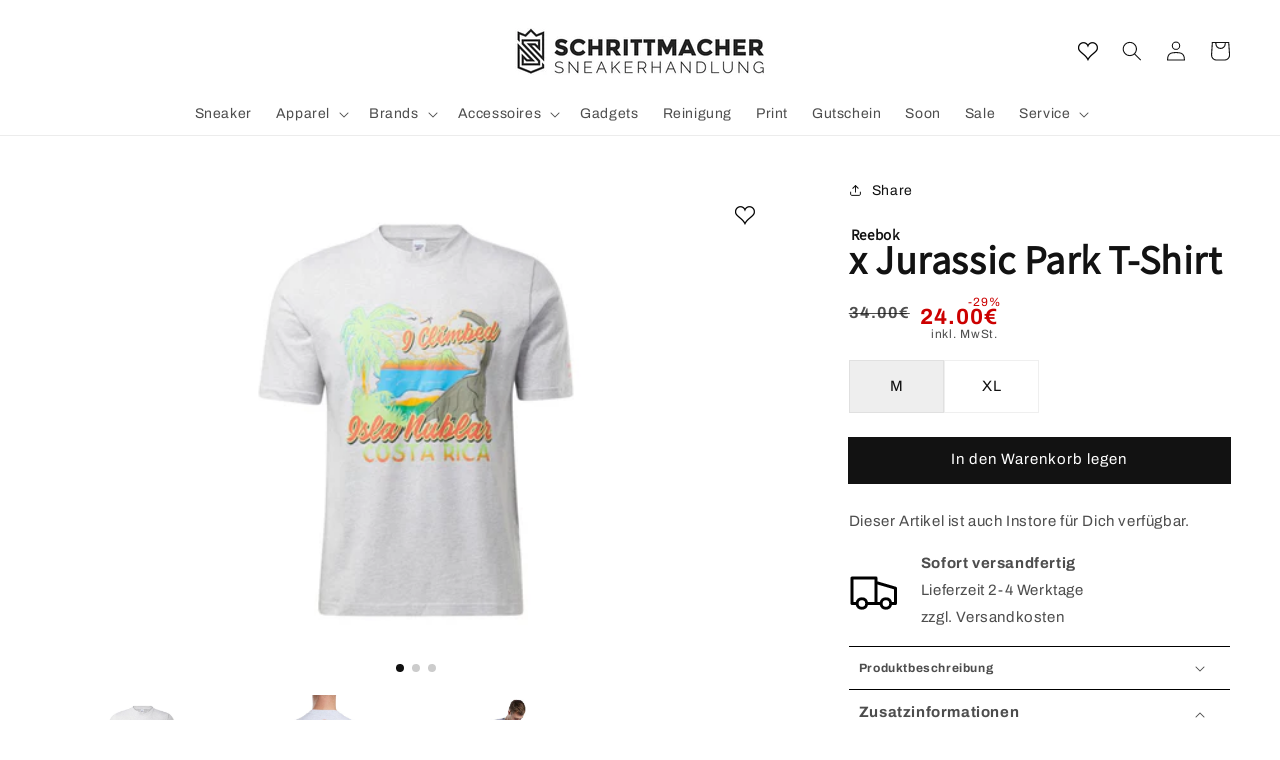

--- FILE ---
content_type: text/html; charset=utf-8
request_url: https://www.schrittmacher-shop.com/products/reebok-jurassic-park-t-shirt-grau-h45982
body_size: 38478
content:
<html class="no-js" lang="de">
<head>
    <style>
      .header__wishlist details summary .modal__toggle-close,
      .header__icon--wishlist .modal__toggle-close { display: none; }
      .header__icon--wishlist.filled .modal__toggle-open { display: none; }
      .header__icon--wishlist.filled .modal__toggle-close { display: inline-flex; }
    </style>
    <link rel="stylesheet" href="//www.schrittmacher-shop.com/cdn/shop/t/20/assets/swiper-bundle.min.css?v=131178211298639944331684163728" media="print" onload="this.media='all'">
    <noscript><link href="//www.schrittmacher-shop.com/cdn/shop/t/20/assets/swiper-bundle.min.css?v=131178211298639944331684163728" rel="stylesheet" type="text/css" media="all" /></noscript>
    <script src="//www.schrittmacher-shop.com/cdn/shop/t/20/assets/swiper-bundle.min.js?v=8307180934335004971657476772"></script>
    <meta name="google-site-verification" content="GOP4btcw-QTWZuQkGZojcRbS1RCje_4HGDM5gZAings">
    <meta charset="utf-8">
    <meta http-equiv="X-UA-Compatible" content="IE=edge">
    <meta name="viewport" content="width=device-width,initial-scale=1">
    <meta name="theme-color" content="">
    <link rel="canonical" href="https://www.schrittmacher-shop.com/products/reebok-jurassic-park-t-shirt-grau-h45982">
    <link rel="preconnect" href="https://cdn.shopify.com" crossorigin><link rel="icon" type="image/png" href="//www.schrittmacher-shop.com/cdn/shop/files/sm-favicon_32x32.webp?v=1651327906"><link rel="preconnect" href="https://fonts.shopifycdn.com" crossorigin><title>
        Reebok Jurassic Park T-Shirt (grau)
 &ndash; Schrittmacher Sneakerhandlung</title>

    
        <meta name="description" content="Reebok Classics International Graphic Tee West kaufen im Schrittmacher Shop. Schneller Versand und gratis Lieferung ab 80 EUR - jetzt online kaufen!">
    

    

<meta property="og:site_name" content="Schrittmacher Sneakerhandlung">
<meta property="og:url" content="https://www.schrittmacher-shop.com/products/reebok-jurassic-park-t-shirt-grau-h45982">
<meta property="og:title" content="Reebok Jurassic Park T-Shirt (grau)">
<meta property="og:type" content="product">
<meta property="og:description" content="Reebok Classics International Graphic Tee West kaufen im Schrittmacher Shop. Schneller Versand und gratis Lieferung ab 80 EUR - jetzt online kaufen!"><meta property="og:image" content="http://www.schrittmacher-shop.com/cdn/shop/products/reebok-jurassic-park-t-shirt-grau-h45982.jpg?v=1627140594">
  <meta property="og:image:secure_url" content="https://www.schrittmacher-shop.com/cdn/shop/products/reebok-jurassic-park-t-shirt-grau-h45982.jpg?v=1627140594">
  <meta property="og:image:width" content="1500">
  <meta property="og:image:height" content="997"><meta property="og:price:amount" content="24.00">
  <meta property="og:price:currency" content="EUR"><meta name="twitter:site" content="@schrittmacherdd"><meta name="twitter:card" content="summary_large_image">
<meta name="twitter:title" content="Reebok Jurassic Park T-Shirt (grau)">
<meta name="twitter:description" content="Reebok Classics International Graphic Tee West kaufen im Schrittmacher Shop. Schneller Versand und gratis Lieferung ab 80 EUR - jetzt online kaufen!">


    <script src="//www.schrittmacher-shop.com/cdn/shop/t/20/assets/global.js?v=57610039052020710061741626173" defer="defer"></script>
    <script>window.performance && window.performance.mark && window.performance.mark('shopify.content_for_header.start');</script><meta name="facebook-domain-verification" content="a9tf2l0og4tq1v9ydxkfmg3q6mzhmh">
<meta id="shopify-digital-wallet" name="shopify-digital-wallet" content="/10311489/digital_wallets/dialog">
<meta name="shopify-checkout-api-token" content="4bf2b40a690bfb99065eef0e67a9a435">
<meta id="in-context-paypal-metadata" data-shop-id="10311489" data-venmo-supported="false" data-environment="production" data-locale="de_DE" data-paypal-v4="true" data-currency="EUR">
<link rel="alternate" type="application/json+oembed" href="https://www.schrittmacher-shop.com/products/reebok-jurassic-park-t-shirt-grau-h45982.oembed">
<script async="async" src="/checkouts/internal/preloads.js?locale=de-DE"></script>
<link rel="preconnect" href="https://shop.app" crossorigin="anonymous">
<script async="async" src="https://shop.app/checkouts/internal/preloads.js?locale=de-DE&shop_id=10311489" crossorigin="anonymous"></script>
<script id="apple-pay-shop-capabilities" type="application/json">{"shopId":10311489,"countryCode":"DE","currencyCode":"EUR","merchantCapabilities":["supports3DS"],"merchantId":"gid:\/\/shopify\/Shop\/10311489","merchantName":"Schrittmacher Sneakerhandlung","requiredBillingContactFields":["postalAddress","email"],"requiredShippingContactFields":["postalAddress","email"],"shippingType":"shipping","supportedNetworks":["visa","maestro","masterCard","amex"],"total":{"type":"pending","label":"Schrittmacher Sneakerhandlung","amount":"1.00"},"shopifyPaymentsEnabled":true,"supportsSubscriptions":true}</script>
<script id="shopify-features" type="application/json">{"accessToken":"4bf2b40a690bfb99065eef0e67a9a435","betas":["rich-media-storefront-analytics"],"domain":"www.schrittmacher-shop.com","predictiveSearch":true,"shopId":10311489,"locale":"de"}</script>
<script>var Shopify = Shopify || {};
Shopify.shop = "schrittmacher.myshopify.com";
Shopify.locale = "de";
Shopify.currency = {"active":"EUR","rate":"1.0"};
Shopify.country = "DE";
Shopify.theme = {"name":"Schrittmacher-Dawn","id":120960221272,"schema_name":"Schrittmacher Dawn","schema_version":"0.0.2-dawn-12-pi","theme_store_id":887,"role":"main"};
Shopify.theme.handle = "null";
Shopify.theme.style = {"id":null,"handle":null};
Shopify.cdnHost = "www.schrittmacher-shop.com/cdn";
Shopify.routes = Shopify.routes || {};
Shopify.routes.root = "/";</script>
<script type="module">!function(o){(o.Shopify=o.Shopify||{}).modules=!0}(window);</script>
<script>!function(o){function n(){var o=[];function n(){o.push(Array.prototype.slice.apply(arguments))}return n.q=o,n}var t=o.Shopify=o.Shopify||{};t.loadFeatures=n(),t.autoloadFeatures=n()}(window);</script>
<script>
  window.ShopifyPay = window.ShopifyPay || {};
  window.ShopifyPay.apiHost = "shop.app\/pay";
  window.ShopifyPay.redirectState = null;
</script>
<script id="shop-js-analytics" type="application/json">{"pageType":"product"}</script>
<script defer="defer" async type="module" src="//www.schrittmacher-shop.com/cdn/shopifycloud/shop-js/modules/v2/client.init-shop-cart-sync_BxliUFcT.de.esm.js"></script>
<script defer="defer" async type="module" src="//www.schrittmacher-shop.com/cdn/shopifycloud/shop-js/modules/v2/chunk.common_D4c7gLTG.esm.js"></script>
<script type="module">
  await import("//www.schrittmacher-shop.com/cdn/shopifycloud/shop-js/modules/v2/client.init-shop-cart-sync_BxliUFcT.de.esm.js");
await import("//www.schrittmacher-shop.com/cdn/shopifycloud/shop-js/modules/v2/chunk.common_D4c7gLTG.esm.js");

  window.Shopify.SignInWithShop?.initShopCartSync?.({"fedCMEnabled":true,"windoidEnabled":true});

</script>
<script>
  window.Shopify = window.Shopify || {};
  if (!window.Shopify.featureAssets) window.Shopify.featureAssets = {};
  window.Shopify.featureAssets['shop-js'] = {"shop-cart-sync":["modules/v2/client.shop-cart-sync_BnFiOxzC.de.esm.js","modules/v2/chunk.common_D4c7gLTG.esm.js"],"init-fed-cm":["modules/v2/client.init-fed-cm_BaKRtJgz.de.esm.js","modules/v2/chunk.common_D4c7gLTG.esm.js"],"init-shop-email-lookup-coordinator":["modules/v2/client.init-shop-email-lookup-coordinator_AsFENXvn.de.esm.js","modules/v2/chunk.common_D4c7gLTG.esm.js"],"shop-cash-offers":["modules/v2/client.shop-cash-offers_CJGAYR0G.de.esm.js","modules/v2/chunk.common_D4c7gLTG.esm.js","modules/v2/chunk.modal_CILoLMzy.esm.js"],"init-shop-cart-sync":["modules/v2/client.init-shop-cart-sync_BxliUFcT.de.esm.js","modules/v2/chunk.common_D4c7gLTG.esm.js"],"init-windoid":["modules/v2/client.init-windoid_BEAAuB47.de.esm.js","modules/v2/chunk.common_D4c7gLTG.esm.js"],"shop-toast-manager":["modules/v2/client.shop-toast-manager_BxKoUqg2.de.esm.js","modules/v2/chunk.common_D4c7gLTG.esm.js"],"pay-button":["modules/v2/client.pay-button_z-2PBflw.de.esm.js","modules/v2/chunk.common_D4c7gLTG.esm.js"],"shop-button":["modules/v2/client.shop-button_B45R6hcO.de.esm.js","modules/v2/chunk.common_D4c7gLTG.esm.js"],"shop-login-button":["modules/v2/client.shop-login-button_Cwnyjley.de.esm.js","modules/v2/chunk.common_D4c7gLTG.esm.js","modules/v2/chunk.modal_CILoLMzy.esm.js"],"avatar":["modules/v2/client.avatar_BTnouDA3.de.esm.js"],"shop-follow-button":["modules/v2/client.shop-follow-button_DbQyea6N.de.esm.js","modules/v2/chunk.common_D4c7gLTG.esm.js","modules/v2/chunk.modal_CILoLMzy.esm.js"],"init-customer-accounts-sign-up":["modules/v2/client.init-customer-accounts-sign-up_bmX5DWVI.de.esm.js","modules/v2/client.shop-login-button_Cwnyjley.de.esm.js","modules/v2/chunk.common_D4c7gLTG.esm.js","modules/v2/chunk.modal_CILoLMzy.esm.js"],"init-shop-for-new-customer-accounts":["modules/v2/client.init-shop-for-new-customer-accounts_B-5s_sgb.de.esm.js","modules/v2/client.shop-login-button_Cwnyjley.de.esm.js","modules/v2/chunk.common_D4c7gLTG.esm.js","modules/v2/chunk.modal_CILoLMzy.esm.js"],"init-customer-accounts":["modules/v2/client.init-customer-accounts_B-LQITu6.de.esm.js","modules/v2/client.shop-login-button_Cwnyjley.de.esm.js","modules/v2/chunk.common_D4c7gLTG.esm.js","modules/v2/chunk.modal_CILoLMzy.esm.js"],"checkout-modal":["modules/v2/client.checkout-modal_8XaLw8OQ.de.esm.js","modules/v2/chunk.common_D4c7gLTG.esm.js","modules/v2/chunk.modal_CILoLMzy.esm.js"],"lead-capture":["modules/v2/client.lead-capture_DY4MTE6A.de.esm.js","modules/v2/chunk.common_D4c7gLTG.esm.js","modules/v2/chunk.modal_CILoLMzy.esm.js"],"shop-login":["modules/v2/client.shop-login_3JtrNRpT.de.esm.js","modules/v2/chunk.common_D4c7gLTG.esm.js","modules/v2/chunk.modal_CILoLMzy.esm.js"],"payment-terms":["modules/v2/client.payment-terms_nv8sXJel.de.esm.js","modules/v2/chunk.common_D4c7gLTG.esm.js","modules/v2/chunk.modal_CILoLMzy.esm.js"]};
</script>
<script>(function() {
  var isLoaded = false;
  function asyncLoad() {
    if (isLoaded) return;
    isLoaded = true;
    var urls = ["\/\/www.powr.io\/powr.js?powr-token=schrittmacher.myshopify.com\u0026external-type=shopify\u0026shop=schrittmacher.myshopify.com","\/\/searchserverapi.com\/widgets\/shopify\/init.js?a=6q5Y3m4O6q\u0026shop=schrittmacher.myshopify.com","https:\/\/gdprcdn.b-cdn.net\/js\/gdpr_cookie_consent.min.js?shop=schrittmacher.myshopify.com","https:\/\/cdn.nfcube.com\/instafeed-86ba023e463c45d9a0a52dc5efd1809a.js?shop=schrittmacher.myshopify.com"];
    for (var i = 0; i < urls.length; i++) {
      var s = document.createElement('script');
      s.type = 'text/javascript';
      s.async = true;
      s.src = urls[i];
      var x = document.getElementsByTagName('script')[0];
      x.parentNode.insertBefore(s, x);
    }
  };
  if(window.attachEvent) {
    window.attachEvent('onload', asyncLoad);
  } else {
    window.addEventListener('load', asyncLoad, false);
  }
})();</script>
<script id="__st">var __st={"a":10311489,"offset":3600,"reqid":"ca12796e-a9ee-4844-a703-253aaa278c4a-1764250108","pageurl":"www.schrittmacher-shop.com\/products\/reebok-jurassic-park-t-shirt-grau-h45982","u":"43d0e4a20ad1","p":"product","rtyp":"product","rid":6696858386520};</script>
<script>window.ShopifyPaypalV4VisibilityTracking = true;</script>
<script id="captcha-bootstrap">!function(){'use strict';const t='contact',e='account',n='new_comment',o=[[t,t],['blogs',n],['comments',n],[t,'customer']],c=[[e,'customer_login'],[e,'guest_login'],[e,'recover_customer_password'],[e,'create_customer']],r=t=>t.map((([t,e])=>`form[action*='/${t}']:not([data-nocaptcha='true']) input[name='form_type'][value='${e}']`)).join(','),a=t=>()=>t?[...document.querySelectorAll(t)].map((t=>t.form)):[];function s(){const t=[...o],e=r(t);return a(e)}const i='password',u='form_key',d=['recaptcha-v3-token','g-recaptcha-response','h-captcha-response',i],f=()=>{try{return window.sessionStorage}catch{return}},m='__shopify_v',_=t=>t.elements[u];function p(t,e,n=!1){try{const o=window.sessionStorage,c=JSON.parse(o.getItem(e)),{data:r}=function(t){const{data:e,action:n}=t;return t[m]||n?{data:e,action:n}:{data:t,action:n}}(c);for(const[e,n]of Object.entries(r))t.elements[e]&&(t.elements[e].value=n);n&&o.removeItem(e)}catch(o){console.error('form repopulation failed',{error:o})}}const l='form_type',E='cptcha';function T(t){t.dataset[E]=!0}const w=window,h=w.document,L='Shopify',v='ce_forms',y='captcha';let A=!1;((t,e)=>{const n=(g='f06e6c50-85a8-45c8-87d0-21a2b65856fe',I='https://cdn.shopify.com/shopifycloud/storefront-forms-hcaptcha/ce_storefront_forms_captcha_hcaptcha.v1.5.2.iife.js',D={infoText:'Durch hCaptcha geschützt',privacyText:'Datenschutz',termsText:'Allgemeine Geschäftsbedingungen'},(t,e,n)=>{const o=w[L][v],c=o.bindForm;if(c)return c(t,g,e,D).then(n);var r;o.q.push([[t,g,e,D],n]),r=I,A||(h.body.append(Object.assign(h.createElement('script'),{id:'captcha-provider',async:!0,src:r})),A=!0)});var g,I,D;w[L]=w[L]||{},w[L][v]=w[L][v]||{},w[L][v].q=[],w[L][y]=w[L][y]||{},w[L][y].protect=function(t,e){n(t,void 0,e),T(t)},Object.freeze(w[L][y]),function(t,e,n,w,h,L){const[v,y,A,g]=function(t,e,n){const i=e?o:[],u=t?c:[],d=[...i,...u],f=r(d),m=r(i),_=r(d.filter((([t,e])=>n.includes(e))));return[a(f),a(m),a(_),s()]}(w,h,L),I=t=>{const e=t.target;return e instanceof HTMLFormElement?e:e&&e.form},D=t=>v().includes(t);t.addEventListener('submit',(t=>{const e=I(t);if(!e)return;const n=D(e)&&!e.dataset.hcaptchaBound&&!e.dataset.recaptchaBound,o=_(e),c=g().includes(e)&&(!o||!o.value);(n||c)&&t.preventDefault(),c&&!n&&(function(t){try{if(!f())return;!function(t){const e=f();if(!e)return;const n=_(t);if(!n)return;const o=n.value;o&&e.removeItem(o)}(t);const e=Array.from(Array(32),(()=>Math.random().toString(36)[2])).join('');!function(t,e){_(t)||t.append(Object.assign(document.createElement('input'),{type:'hidden',name:u})),t.elements[u].value=e}(t,e),function(t,e){const n=f();if(!n)return;const o=[...t.querySelectorAll(`input[type='${i}']`)].map((({name:t})=>t)),c=[...d,...o],r={};for(const[a,s]of new FormData(t).entries())c.includes(a)||(r[a]=s);n.setItem(e,JSON.stringify({[m]:1,action:t.action,data:r}))}(t,e)}catch(e){console.error('failed to persist form',e)}}(e),e.submit())}));const S=(t,e)=>{t&&!t.dataset[E]&&(n(t,e.some((e=>e===t))),T(t))};for(const o of['focusin','change'])t.addEventListener(o,(t=>{const e=I(t);D(e)&&S(e,y())}));const B=e.get('form_key'),M=e.get(l),P=B&&M;t.addEventListener('DOMContentLoaded',(()=>{const t=y();if(P)for(const e of t)e.elements[l].value===M&&p(e,B);[...new Set([...A(),...v().filter((t=>'true'===t.dataset.shopifyCaptcha))])].forEach((e=>S(e,t)))}))}(h,new URLSearchParams(w.location.search),n,t,e,['guest_login'])})(!1,!0)}();</script>
<script integrity="sha256-52AcMU7V7pcBOXWImdc/TAGTFKeNjmkeM1Pvks/DTgc=" data-source-attribution="shopify.loadfeatures" defer="defer" src="//www.schrittmacher-shop.com/cdn/shopifycloud/storefront/assets/storefront/load_feature-81c60534.js" crossorigin="anonymous"></script>
<script crossorigin="anonymous" defer="defer" src="//www.schrittmacher-shop.com/cdn/shopifycloud/storefront/assets/shopify_pay/storefront-65b4c6d7.js?v=20250812"></script>
<script data-source-attribution="shopify.dynamic_checkout.dynamic.init">var Shopify=Shopify||{};Shopify.PaymentButton=Shopify.PaymentButton||{isStorefrontPortableWallets:!0,init:function(){window.Shopify.PaymentButton.init=function(){};var t=document.createElement("script");t.src="https://www.schrittmacher-shop.com/cdn/shopifycloud/portable-wallets/latest/portable-wallets.de.js",t.type="module",document.head.appendChild(t)}};
</script>
<script data-source-attribution="shopify.dynamic_checkout.buyer_consent">
  function portableWalletsHideBuyerConsent(e){var t=document.getElementById("shopify-buyer-consent"),n=document.getElementById("shopify-subscription-policy-button");t&&n&&(t.classList.add("hidden"),t.setAttribute("aria-hidden","true"),n.removeEventListener("click",e))}function portableWalletsShowBuyerConsent(e){var t=document.getElementById("shopify-buyer-consent"),n=document.getElementById("shopify-subscription-policy-button");t&&n&&(t.classList.remove("hidden"),t.removeAttribute("aria-hidden"),n.addEventListener("click",e))}window.Shopify?.PaymentButton&&(window.Shopify.PaymentButton.hideBuyerConsent=portableWalletsHideBuyerConsent,window.Shopify.PaymentButton.showBuyerConsent=portableWalletsShowBuyerConsent);
</script>
<script data-source-attribution="shopify.dynamic_checkout.cart.bootstrap">document.addEventListener("DOMContentLoaded",(function(){function t(){return document.querySelector("shopify-accelerated-checkout-cart, shopify-accelerated-checkout")}if(t())Shopify.PaymentButton.init();else{new MutationObserver((function(e,n){t()&&(Shopify.PaymentButton.init(),n.disconnect())})).observe(document.body,{childList:!0,subtree:!0})}}));
</script>
<script id='scb4127' type='text/javascript' async='' src='https://www.schrittmacher-shop.com/cdn/shopifycloud/privacy-banner/storefront-banner.js'></script><link id="shopify-accelerated-checkout-styles" rel="stylesheet" media="screen" href="https://www.schrittmacher-shop.com/cdn/shopifycloud/portable-wallets/latest/accelerated-checkout-backwards-compat.css" crossorigin="anonymous">
<style id="shopify-accelerated-checkout-cart">
        #shopify-buyer-consent {
  margin-top: 1em;
  display: inline-block;
  width: 100%;
}

#shopify-buyer-consent.hidden {
  display: none;
}

#shopify-subscription-policy-button {
  background: none;
  border: none;
  padding: 0;
  text-decoration: underline;
  font-size: inherit;
  cursor: pointer;
}

#shopify-subscription-policy-button::before {
  box-shadow: none;
}

      </style>
<script id="sections-script" data-sections="main-product,header,footer" defer="defer" src="//www.schrittmacher-shop.com/cdn/shop/t/20/compiled_assets/scripts.js?652587"></script>
<script>window.performance && window.performance.mark && window.performance.mark('shopify.content_for_header.end');</script>
<style data-shopify>@font-face {
  font-family: Archivo;
  font-weight: 400;
  font-style: normal;
  font-display: swap;
  src: url("//www.schrittmacher-shop.com/cdn/fonts/archivo/archivo_n4.dc8d917cc69af0a65ae04d01fd8eeab28a3573c9.woff2") format("woff2"),
       url("//www.schrittmacher-shop.com/cdn/fonts/archivo/archivo_n4.bd6b9c34fdb81d7646836be8065ce3c80a2cc984.woff") format("woff");
}

        @font-face {
  font-family: Archivo;
  font-weight: 700;
  font-style: normal;
  font-display: swap;
  src: url("//www.schrittmacher-shop.com/cdn/fonts/archivo/archivo_n7.651b020b3543640c100112be6f1c1b8e816c7f13.woff2") format("woff2"),
       url("//www.schrittmacher-shop.com/cdn/fonts/archivo/archivo_n7.7e9106d320e6594976a7dcb57957f3e712e83c96.woff") format("woff");
}

        @font-face {
  font-family: Archivo;
  font-weight: 400;
  font-style: italic;
  font-display: swap;
  src: url("//www.schrittmacher-shop.com/cdn/fonts/archivo/archivo_i4.37d8c4e02dc4f8e8b559f47082eb24a5c48c2908.woff2") format("woff2"),
       url("//www.schrittmacher-shop.com/cdn/fonts/archivo/archivo_i4.839d35d75c605237591e73815270f86ab696602c.woff") format("woff");
}

        @font-face {
  font-family: Archivo;
  font-weight: 700;
  font-style: italic;
  font-display: swap;
  src: url("//www.schrittmacher-shop.com/cdn/fonts/archivo/archivo_i7.3dc798c6f261b8341dd97dd5c78d97d457c63517.woff2") format("woff2"),
       url("//www.schrittmacher-shop.com/cdn/fonts/archivo/archivo_i7.3b65e9d326e7379bd5f15bcb927c5d533d950ff6.woff") format("woff");
}

        @font-face {
  font-family: Assistant;
  font-weight: 400;
  font-style: normal;
  font-display: swap;
  src: url("//www.schrittmacher-shop.com/cdn/fonts/assistant/assistant_n4.9120912a469cad1cc292572851508ca49d12e768.woff2") format("woff2"),
       url("//www.schrittmacher-shop.com/cdn/fonts/assistant/assistant_n4.6e9875ce64e0fefcd3f4446b7ec9036b3ddd2985.woff") format("woff");
}


        :root {
        --font-body-family: Archivo, sans-serif;
        --font-body-style: normal;
        --font-body-weight: 400;

        --font-heading-family: Assistant, sans-serif;
        --font-heading-style: normal;
        --font-heading-weight: 400;

        --font-body-scale: 1.0;
        --font-heading-scale: 1.0;

        --color-base-text: 18, 18, 18;
        --color-base-background-1: 255, 255, 255;
        --color-base-background-2: 243, 243, 243;
        --color-base-solid-button-labels: 255, 255, 255;
        --color-base-outline-button-labels: 18, 18, 18;
        --color-base-accent-1: 18, 18, 18;
        --color-base-accent-2: 51, 79, 180;
        --payment-terms-background-color: #FFFFFF;

        --gradient-base-background-1: #FFFFFF;
        --gradient-base-background-2: #F3F3F3;
        --gradient-base-accent-1: #121212;
        --gradient-base-accent-2: #334FB4;

        --page-width: 160rem;
        --page-width-margin: 2rem;
        }

        *,
        *::before,
        *::after {
        box-sizing: inherit;
        }

        html {
        box-sizing: border-box;
        font-size: calc(var(--font-body-scale) * 62.5%);
        height: 100%;
        }

        body {
        grid-template-rows: auto auto 1fr auto;
        grid-template-columns: 100%;
        min-height: 100%;
        margin: 0;
        font-size: 1.5rem;
        letter-spacing: 0.06rem;
        line-height: calc(1 + 0.8 / var(--font-body-scale));
        font-family: var(--font-body-family);
        font-style: var(--font-body-style);
        font-weight: var(--font-body-weight);
        }

        /* Main Header Layout */
        .header-wrapper {
        display: block;
        position: relative;
        background-color: rgb(var(--color-background));
        }

        .header-wrapper--border-bottom {
        border-bottom: 0.1rem solid rgba(var(--color-foreground), 0.08);
        }

        .header {
        display: grid;
        grid-template-areas: 'left-icon heading icons';
        grid-template-columns: 1fr 2fr 1fr;
        align-items: center;
        padding-top: 1rem;
        padding-bottom: 1rem;
        }

        @media screen and (min-width: 990px) {
        .header {
        padding-top: 2rem;
        padding-bottom: 2rem;
        }

        .header--has-menu:not(.header--middle-left) {
        padding-bottom: 0;
        }

        .header--top-left,
        .header--middle-left:not(.header--has-menu) {
        grid-template-areas:
        'heading icons'
        'navigation navigation';
        grid-template-columns: 1fr auto;
        }

        .header--middle-left {
        grid-template-areas: 'heading navigation icons';
        grid-template-columns: auto auto 1fr;
        column-gap: 2rem;
        }

        .header--top-center {
        grid-template-areas:
        'left-icon heading icons'
        'navigation navigation navigation';
        }

        .header:not(.header--middle-left) .header__inline-menu {
        margin-top: 1.05rem;
        }
        }

        .header *[tabindex='-1']:focus {
        outline: none;
        }

        .header__heading {
        margin: 0;
        line-height: 0;
        }

        .header > .header__heading-link {
        line-height: 0;
        }

        .header__heading,
        .header__heading-link {
        grid-area: heading;
        justify-self: center;
        }

        .header__heading-link {
        display: inline-block;
        padding: 0.75rem;
        text-decoration: none;
        word-break: break-word;
        }

        .header__heading-link:hover .h2 {
        color: rgb(var(--color-foreground));
        }

        .header__heading-link .h2 {
        line-height: 1;
        color: rgba(var(--color-foreground), 0.75);
        }

        .header__heading-logo {
        height: auto;
        width: 100%;
        }

        @media screen and (max-width: 989px) {
        .header__heading,
        .header__heading-link {
        text-align: center;
        }
        }

        @media screen and (min-width: 990px) {
        .header__heading-link {
        margin-left: -0.75rem;
        }

        .header__heading,
        .header__heading-link {
        justify-self: start;
        }

        .header--top-center .header__heading-link,
        .header--top-center .header__heading {
        justify-self: center;
        text-align: center;
        }
        }

        /* Header icons */
        .header__icons {
        display: flex;
        grid-area: icons;
        justify-self: end;
        }

        .header__icon:not(.header__icon--summary),
        .header__icon span {
        display: flex;
        align-items: center;
        justify-content: center;
        }

        .header__icon {
        color: rgb(var(--color-foreground));
        }

        .header__icon span {
        height: 100%;
        }

        .header__icon::after {
        content: none;
        }

        .header__icon:hover .icon,
        .modal__close-button:hover .icon {
        transform: scale(1.07);
        }

        .header__icon .icon {
        height: 2rem;
        width: 2rem;
        fill: none;
        vertical-align: middle;
        }

        .header__icon,
        .header__icon--cart .icon {
        height: 4.4rem;
        width: 4.4rem;
        }

        .header__icon--cart {
        position: relative;
        margin-right: -1.2rem;
        }

        @media screen and (max-width: 989px) {
        menu-drawer ~ .header__icons .header__icon--account {
        display: none;
        }
        }</style><link rel="stylesheet" href="//www.schrittmacher-shop.com/cdn/shop/t/20/assets/base.css?v=143266382611459415711744050571" media="print" onload="this.media='all'"><link rel="preload" as="font" href="//www.schrittmacher-shop.com/cdn/fonts/archivo/archivo_n4.dc8d917cc69af0a65ae04d01fd8eeab28a3573c9.woff2" type="font/woff2" crossorigin><link rel="preload" as="font" href="//www.schrittmacher-shop.com/cdn/fonts/assistant/assistant_n4.9120912a469cad1cc292572851508ca49d12e768.woff2" type="font/woff2" crossorigin><link
            rel="stylesheet"
            href="//www.schrittmacher-shop.com/cdn/shop/t/20/assets/component-sm-product-card.css?v=48720494238851928191743947115"
            media="print"
            onload="this.media='all'"
    ><link
                rel="stylesheet"
                href="//www.schrittmacher-shop.com/cdn/shop/t/20/assets/component-predictive-search.css?v=10425135875555615991649271432"
                media="print"
                onload="this.media='all'"
        ><script>
        document.documentElement.className = document.documentElement.className.replace('no-js', 'js');
    </script>
    <!-- #+ conformInformation -->
    <script type="text/javascript">
        
        
        
        // CART Items
        
        // Search Items
        

        var a = '11851';
        window.sm_base = {
            "product_id": "6696858386520",
            "tp_rtrgt_gdpr": "-1",
            "tp_rtrgt_gdpr_consent": "",
            "tp_rtrgt_segment": "",
            "tp_rtrgt_items": "",
            "a": a,
            "cat": "",
            "webgains": {
                'search_terms': "",
                "search_results": [  ],
                "cart_items": [  ],
                "category_id": "x Jurassic Park T-Shirt",
                "product_name": "x Jurassic Park T-Shirt",
                "product_id": "6696858386520",
                "product_price": "2400",
                "collection_name": "",
                "collection_id": "",
                "selected_variant": null,
                "variants": [
                    
                    "39514755235928",
                    
                    "39514755268696",
                    
                    "39514755301464",
                    
                    "39514755334232",
                    
                    "39514755367000"
                    
                ]
            },
        };
    </script>
    <!-- #= conformInformation -->

    






<meta name="robots" content="index,follow">

    <link rel="canonical" href="https://www.schrittmacher-shop.com/products/reebok-jurassic-park-t-shirt-grau-h45982">


<!-- BEGIN app block: shopify://apps/consentmo-gdpr/blocks/gdpr_cookie_consent/4fbe573f-a377-4fea-9801-3ee0858cae41 -->


<!-- END app block --><script src="https://cdn.shopify.com/extensions/019ac445-2544-7503-83b8-b588983f0577/consentmo-gdpr-494/assets/consentmo_cookie_consent.js" type="text/javascript" defer="defer"></script>
<link href="https://monorail-edge.shopifysvc.com" rel="dns-prefetch">
<script>(function(){if ("sendBeacon" in navigator && "performance" in window) {try {var session_token_from_headers = performance.getEntriesByType('navigation')[0].serverTiming.find(x => x.name == '_s').description;} catch {var session_token_from_headers = undefined;}var session_cookie_matches = document.cookie.match(/_shopify_s=([^;]*)/);var session_token_from_cookie = session_cookie_matches && session_cookie_matches.length === 2 ? session_cookie_matches[1] : "";var session_token = session_token_from_headers || session_token_from_cookie || "";function handle_abandonment_event(e) {var entries = performance.getEntries().filter(function(entry) {return /monorail-edge.shopifysvc.com/.test(entry.name);});if (!window.abandonment_tracked && entries.length === 0) {window.abandonment_tracked = true;var currentMs = Date.now();var navigation_start = performance.timing.navigationStart;var payload = {shop_id: 10311489,url: window.location.href,navigation_start,duration: currentMs - navigation_start,session_token,page_type: "product"};window.navigator.sendBeacon("https://monorail-edge.shopifysvc.com/v1/produce", JSON.stringify({schema_id: "online_store_buyer_site_abandonment/1.1",payload: payload,metadata: {event_created_at_ms: currentMs,event_sent_at_ms: currentMs}}));}}window.addEventListener('pagehide', handle_abandonment_event);}}());</script>
<script id="web-pixels-manager-setup">(function e(e,d,r,n,o){if(void 0===o&&(o={}),!Boolean(null===(a=null===(i=window.Shopify)||void 0===i?void 0:i.analytics)||void 0===a?void 0:a.replayQueue)){var i,a;window.Shopify=window.Shopify||{};var t=window.Shopify;t.analytics=t.analytics||{};var s=t.analytics;s.replayQueue=[],s.publish=function(e,d,r){return s.replayQueue.push([e,d,r]),!0};try{self.performance.mark("wpm:start")}catch(e){}var l=function(){var e={modern:/Edge?\/(1{2}[4-9]|1[2-9]\d|[2-9]\d{2}|\d{4,})\.\d+(\.\d+|)|Firefox\/(1{2}[4-9]|1[2-9]\d|[2-9]\d{2}|\d{4,})\.\d+(\.\d+|)|Chrom(ium|e)\/(9{2}|\d{3,})\.\d+(\.\d+|)|(Maci|X1{2}).+ Version\/(15\.\d+|(1[6-9]|[2-9]\d|\d{3,})\.\d+)([,.]\d+|)( \(\w+\)|)( Mobile\/\w+|) Safari\/|Chrome.+OPR\/(9{2}|\d{3,})\.\d+\.\d+|(CPU[ +]OS|iPhone[ +]OS|CPU[ +]iPhone|CPU IPhone OS|CPU iPad OS)[ +]+(15[._]\d+|(1[6-9]|[2-9]\d|\d{3,})[._]\d+)([._]\d+|)|Android:?[ /-](13[3-9]|1[4-9]\d|[2-9]\d{2}|\d{4,})(\.\d+|)(\.\d+|)|Android.+Firefox\/(13[5-9]|1[4-9]\d|[2-9]\d{2}|\d{4,})\.\d+(\.\d+|)|Android.+Chrom(ium|e)\/(13[3-9]|1[4-9]\d|[2-9]\d{2}|\d{4,})\.\d+(\.\d+|)|SamsungBrowser\/([2-9]\d|\d{3,})\.\d+/,legacy:/Edge?\/(1[6-9]|[2-9]\d|\d{3,})\.\d+(\.\d+|)|Firefox\/(5[4-9]|[6-9]\d|\d{3,})\.\d+(\.\d+|)|Chrom(ium|e)\/(5[1-9]|[6-9]\d|\d{3,})\.\d+(\.\d+|)([\d.]+$|.*Safari\/(?![\d.]+ Edge\/[\d.]+$))|(Maci|X1{2}).+ Version\/(10\.\d+|(1[1-9]|[2-9]\d|\d{3,})\.\d+)([,.]\d+|)( \(\w+\)|)( Mobile\/\w+|) Safari\/|Chrome.+OPR\/(3[89]|[4-9]\d|\d{3,})\.\d+\.\d+|(CPU[ +]OS|iPhone[ +]OS|CPU[ +]iPhone|CPU IPhone OS|CPU iPad OS)[ +]+(10[._]\d+|(1[1-9]|[2-9]\d|\d{3,})[._]\d+)([._]\d+|)|Android:?[ /-](13[3-9]|1[4-9]\d|[2-9]\d{2}|\d{4,})(\.\d+|)(\.\d+|)|Mobile Safari.+OPR\/([89]\d|\d{3,})\.\d+\.\d+|Android.+Firefox\/(13[5-9]|1[4-9]\d|[2-9]\d{2}|\d{4,})\.\d+(\.\d+|)|Android.+Chrom(ium|e)\/(13[3-9]|1[4-9]\d|[2-9]\d{2}|\d{4,})\.\d+(\.\d+|)|Android.+(UC? ?Browser|UCWEB|U3)[ /]?(15\.([5-9]|\d{2,})|(1[6-9]|[2-9]\d|\d{3,})\.\d+)\.\d+|SamsungBrowser\/(5\.\d+|([6-9]|\d{2,})\.\d+)|Android.+MQ{2}Browser\/(14(\.(9|\d{2,})|)|(1[5-9]|[2-9]\d|\d{3,})(\.\d+|))(\.\d+|)|K[Aa][Ii]OS\/(3\.\d+|([4-9]|\d{2,})\.\d+)(\.\d+|)/},d=e.modern,r=e.legacy,n=navigator.userAgent;return n.match(d)?"modern":n.match(r)?"legacy":"unknown"}(),u="modern"===l?"modern":"legacy",c=(null!=n?n:{modern:"",legacy:""})[u],f=function(e){return[e.baseUrl,"/wpm","/b",e.hashVersion,"modern"===e.buildTarget?"m":"l",".js"].join("")}({baseUrl:d,hashVersion:r,buildTarget:u}),m=function(e){var d=e.version,r=e.bundleTarget,n=e.surface,o=e.pageUrl,i=e.monorailEndpoint;return{emit:function(e){var a=e.status,t=e.errorMsg,s=(new Date).getTime(),l=JSON.stringify({metadata:{event_sent_at_ms:s},events:[{schema_id:"web_pixels_manager_load/3.1",payload:{version:d,bundle_target:r,page_url:o,status:a,surface:n,error_msg:t},metadata:{event_created_at_ms:s}}]});if(!i)return console&&console.warn&&console.warn("[Web Pixels Manager] No Monorail endpoint provided, skipping logging."),!1;try{return self.navigator.sendBeacon.bind(self.navigator)(i,l)}catch(e){}var u=new XMLHttpRequest;try{return u.open("POST",i,!0),u.setRequestHeader("Content-Type","text/plain"),u.send(l),!0}catch(e){return console&&console.warn&&console.warn("[Web Pixels Manager] Got an unhandled error while logging to Monorail."),!1}}}}({version:r,bundleTarget:l,surface:e.surface,pageUrl:self.location.href,monorailEndpoint:e.monorailEndpoint});try{o.browserTarget=l,function(e){var d=e.src,r=e.async,n=void 0===r||r,o=e.onload,i=e.onerror,a=e.sri,t=e.scriptDataAttributes,s=void 0===t?{}:t,l=document.createElement("script"),u=document.querySelector("head"),c=document.querySelector("body");if(l.async=n,l.src=d,a&&(l.integrity=a,l.crossOrigin="anonymous"),s)for(var f in s)if(Object.prototype.hasOwnProperty.call(s,f))try{l.dataset[f]=s[f]}catch(e){}if(o&&l.addEventListener("load",o),i&&l.addEventListener("error",i),u)u.appendChild(l);else{if(!c)throw new Error("Did not find a head or body element to append the script");c.appendChild(l)}}({src:f,async:!0,onload:function(){if(!function(){var e,d;return Boolean(null===(d=null===(e=window.Shopify)||void 0===e?void 0:e.analytics)||void 0===d?void 0:d.initialized)}()){var d=window.webPixelsManager.init(e)||void 0;if(d){var r=window.Shopify.analytics;r.replayQueue.forEach((function(e){var r=e[0],n=e[1],o=e[2];d.publishCustomEvent(r,n,o)})),r.replayQueue=[],r.publish=d.publishCustomEvent,r.visitor=d.visitor,r.initialized=!0}}},onerror:function(){return m.emit({status:"failed",errorMsg:"".concat(f," has failed to load")})},sri:function(e){var d=/^sha384-[A-Za-z0-9+/=]+$/;return"string"==typeof e&&d.test(e)}(c)?c:"",scriptDataAttributes:o}),m.emit({status:"loading"})}catch(e){m.emit({status:"failed",errorMsg:(null==e?void 0:e.message)||"Unknown error"})}}})({shopId: 10311489,storefrontBaseUrl: "https://www.schrittmacher-shop.com",extensionsBaseUrl: "https://extensions.shopifycdn.com/cdn/shopifycloud/web-pixels-manager",monorailEndpoint: "https://monorail-edge.shopifysvc.com/unstable/produce_batch",surface: "storefront-renderer",enabledBetaFlags: ["2dca8a86"],webPixelsConfigList: [{"id":"1141539084","configuration":"{\"config\":\"{\\\"google_tag_ids\\\":[\\\"G-QHD9M1CGW5\\\"],\\\"target_country\\\":\\\"DE\\\",\\\"gtag_events\\\":[{\\\"type\\\":\\\"begin_checkout\\\",\\\"action_label\\\":\\\"G-QHD9M1CGW5\\\"},{\\\"type\\\":\\\"search\\\",\\\"action_label\\\":\\\"G-QHD9M1CGW5\\\"},{\\\"type\\\":\\\"view_item\\\",\\\"action_label\\\":\\\"G-QHD9M1CGW5\\\"},{\\\"type\\\":\\\"purchase\\\",\\\"action_label\\\":\\\"G-QHD9M1CGW5\\\"},{\\\"type\\\":\\\"page_view\\\",\\\"action_label\\\":\\\"G-QHD9M1CGW5\\\"},{\\\"type\\\":\\\"add_payment_info\\\",\\\"action_label\\\":\\\"G-QHD9M1CGW5\\\"},{\\\"type\\\":\\\"add_to_cart\\\",\\\"action_label\\\":\\\"G-QHD9M1CGW5\\\"}],\\\"enable_monitoring_mode\\\":false}\"}","eventPayloadVersion":"v1","runtimeContext":"OPEN","scriptVersion":"b2a88bafab3e21179ed38636efcd8a93","type":"APP","apiClientId":1780363,"privacyPurposes":[],"dataSharingAdjustments":{"protectedCustomerApprovalScopes":["read_customer_address","read_customer_email","read_customer_name","read_customer_personal_data","read_customer_phone"]}},{"id":"386695436","configuration":"{\"pixel_id\":\"1054937361650840\",\"pixel_type\":\"facebook_pixel\",\"metaapp_system_user_token\":\"-\"}","eventPayloadVersion":"v1","runtimeContext":"OPEN","scriptVersion":"ca16bc87fe92b6042fbaa3acc2fbdaa6","type":"APP","apiClientId":2329312,"privacyPurposes":["ANALYTICS","MARKETING","SALE_OF_DATA"],"dataSharingAdjustments":{"protectedCustomerApprovalScopes":["read_customer_address","read_customer_email","read_customer_name","read_customer_personal_data","read_customer_phone"]}},{"id":"144310540","configuration":"{\"tagID\":\"2613849301285\"}","eventPayloadVersion":"v1","runtimeContext":"STRICT","scriptVersion":"18031546ee651571ed29edbe71a3550b","type":"APP","apiClientId":3009811,"privacyPurposes":["ANALYTICS","MARKETING","SALE_OF_DATA"],"dataSharingAdjustments":{"protectedCustomerApprovalScopes":["read_customer_address","read_customer_email","read_customer_name","read_customer_personal_data","read_customer_phone"]}},{"id":"76316940","configuration":"{\"apiKey\":\"6q5Y3m4O6q\", \"host\":\"searchserverapi.com\"}","eventPayloadVersion":"v1","runtimeContext":"STRICT","scriptVersion":"5559ea45e47b67d15b30b79e7c6719da","type":"APP","apiClientId":578825,"privacyPurposes":["ANALYTICS"],"dataSharingAdjustments":{"protectedCustomerApprovalScopes":["read_customer_personal_data"]}},{"id":"98664716","eventPayloadVersion":"1","runtimeContext":"LAX","scriptVersion":"4","type":"CUSTOM","privacyPurposes":[],"name":"Webgains Checkout Pixel"},{"id":"205848844","eventPayloadVersion":"1","runtimeContext":"LAX","scriptVersion":"30","type":"CUSTOM","privacyPurposes":["ANALYTICS","MARKETING","SALE_OF_DATA"],"name":"Webgains Integration"},{"id":"shopify-app-pixel","configuration":"{}","eventPayloadVersion":"v1","runtimeContext":"STRICT","scriptVersion":"0450","apiClientId":"shopify-pixel","type":"APP","privacyPurposes":["ANALYTICS","MARKETING"]},{"id":"shopify-custom-pixel","eventPayloadVersion":"v1","runtimeContext":"LAX","scriptVersion":"0450","apiClientId":"shopify-pixel","type":"CUSTOM","privacyPurposes":["ANALYTICS","MARKETING"]}],isMerchantRequest: false,initData: {"shop":{"name":"Schrittmacher Sneakerhandlung","paymentSettings":{"currencyCode":"EUR"},"myshopifyDomain":"schrittmacher.myshopify.com","countryCode":"DE","storefrontUrl":"https:\/\/www.schrittmacher-shop.com"},"customer":null,"cart":null,"checkout":null,"productVariants":[{"price":{"amount":24.0,"currencyCode":"EUR"},"product":{"title":"x Jurassic Park T-Shirt","vendor":"Reebok","id":"6696858386520","untranslatedTitle":"x Jurassic Park T-Shirt","url":"\/products\/reebok-jurassic-park-t-shirt-grau-h45982","type":"T-Shirt-kurzarm"},"id":"39514755235928","image":{"src":"\/\/www.schrittmacher-shop.com\/cdn\/shop\/products\/reebok-jurassic-park-t-shirt-grau-h45982.jpg?v=1627140594"},"sku":"H45982-v001","title":"S \/ Men \/ H45982","untranslatedTitle":"S \/ Men \/ H45982"},{"price":{"amount":24.0,"currencyCode":"EUR"},"product":{"title":"x Jurassic Park T-Shirt","vendor":"Reebok","id":"6696858386520","untranslatedTitle":"x Jurassic Park T-Shirt","url":"\/products\/reebok-jurassic-park-t-shirt-grau-h45982","type":"T-Shirt-kurzarm"},"id":"39514755268696","image":{"src":"\/\/www.schrittmacher-shop.com\/cdn\/shop\/products\/reebok-jurassic-park-t-shirt-grau-h45982.jpg?v=1627140594"},"sku":"H45982-v002","title":"M \/ Men \/ H45982","untranslatedTitle":"M \/ Men \/ H45982"},{"price":{"amount":24.0,"currencyCode":"EUR"},"product":{"title":"x Jurassic Park T-Shirt","vendor":"Reebok","id":"6696858386520","untranslatedTitle":"x Jurassic Park T-Shirt","url":"\/products\/reebok-jurassic-park-t-shirt-grau-h45982","type":"T-Shirt-kurzarm"},"id":"39514755301464","image":{"src":"\/\/www.schrittmacher-shop.com\/cdn\/shop\/products\/reebok-jurassic-park-t-shirt-grau-h45982.jpg?v=1627140594"},"sku":"H45982-v003","title":"L \/ Men \/ H45982","untranslatedTitle":"L \/ Men \/ H45982"},{"price":{"amount":24.0,"currencyCode":"EUR"},"product":{"title":"x Jurassic Park T-Shirt","vendor":"Reebok","id":"6696858386520","untranslatedTitle":"x Jurassic Park T-Shirt","url":"\/products\/reebok-jurassic-park-t-shirt-grau-h45982","type":"T-Shirt-kurzarm"},"id":"39514755334232","image":{"src":"\/\/www.schrittmacher-shop.com\/cdn\/shop\/products\/reebok-jurassic-park-t-shirt-grau-h45982.jpg?v=1627140594"},"sku":"H45982-v004","title":"XL \/ Men \/ H45982","untranslatedTitle":"XL \/ Men \/ H45982"},{"price":{"amount":24.0,"currencyCode":"EUR"},"product":{"title":"x Jurassic Park T-Shirt","vendor":"Reebok","id":"6696858386520","untranslatedTitle":"x Jurassic Park T-Shirt","url":"\/products\/reebok-jurassic-park-t-shirt-grau-h45982","type":"T-Shirt-kurzarm"},"id":"39514755367000","image":{"src":"\/\/www.schrittmacher-shop.com\/cdn\/shop\/products\/reebok-jurassic-park-t-shirt-grau-h45982.jpg?v=1627140594"},"sku":"H45982-v005","title":"XXL \/ Men \/ H45982","untranslatedTitle":"XXL \/ Men \/ H45982"}],"purchasingCompany":null},},"https://www.schrittmacher-shop.com/cdn","ae1676cfwd2530674p4253c800m34e853cb",{"modern":"","legacy":""},{"shopId":"10311489","storefrontBaseUrl":"https:\/\/www.schrittmacher-shop.com","extensionBaseUrl":"https:\/\/extensions.shopifycdn.com\/cdn\/shopifycloud\/web-pixels-manager","surface":"storefront-renderer","enabledBetaFlags":"[\"2dca8a86\"]","isMerchantRequest":"false","hashVersion":"ae1676cfwd2530674p4253c800m34e853cb","publish":"custom","events":"[[\"page_viewed\",{}],[\"product_viewed\",{\"productVariant\":{\"price\":{\"amount\":24.0,\"currencyCode\":\"EUR\"},\"product\":{\"title\":\"x Jurassic Park T-Shirt\",\"vendor\":\"Reebok\",\"id\":\"6696858386520\",\"untranslatedTitle\":\"x Jurassic Park T-Shirt\",\"url\":\"\/products\/reebok-jurassic-park-t-shirt-grau-h45982\",\"type\":\"T-Shirt-kurzarm\"},\"id\":\"39514755268696\",\"image\":{\"src\":\"\/\/www.schrittmacher-shop.com\/cdn\/shop\/products\/reebok-jurassic-park-t-shirt-grau-h45982.jpg?v=1627140594\"},\"sku\":\"H45982-v002\",\"title\":\"M \/ Men \/ H45982\",\"untranslatedTitle\":\"M \/ Men \/ H45982\"}}]]"});</script><script>
  window.ShopifyAnalytics = window.ShopifyAnalytics || {};
  window.ShopifyAnalytics.meta = window.ShopifyAnalytics.meta || {};
  window.ShopifyAnalytics.meta.currency = 'EUR';
  var meta = {"product":{"id":6696858386520,"gid":"gid:\/\/shopify\/Product\/6696858386520","vendor":"Reebok","type":"T-Shirt-kurzarm","variants":[{"id":39514755235928,"price":2400,"name":"x Jurassic Park T-Shirt - S \/ Men \/ H45982","public_title":"S \/ Men \/ H45982","sku":"H45982-v001"},{"id":39514755268696,"price":2400,"name":"x Jurassic Park T-Shirt - M \/ Men \/ H45982","public_title":"M \/ Men \/ H45982","sku":"H45982-v002"},{"id":39514755301464,"price":2400,"name":"x Jurassic Park T-Shirt - L \/ Men \/ H45982","public_title":"L \/ Men \/ H45982","sku":"H45982-v003"},{"id":39514755334232,"price":2400,"name":"x Jurassic Park T-Shirt - XL \/ Men \/ H45982","public_title":"XL \/ Men \/ H45982","sku":"H45982-v004"},{"id":39514755367000,"price":2400,"name":"x Jurassic Park T-Shirt - XXL \/ Men \/ H45982","public_title":"XXL \/ Men \/ H45982","sku":"H45982-v005"}],"remote":false},"page":{"pageType":"product","resourceType":"product","resourceId":6696858386520}};
  for (var attr in meta) {
    window.ShopifyAnalytics.meta[attr] = meta[attr];
  }
</script>
<script class="analytics">
  (function () {
    var customDocumentWrite = function(content) {
      var jquery = null;

      if (window.jQuery) {
        jquery = window.jQuery;
      } else if (window.Checkout && window.Checkout.$) {
        jquery = window.Checkout.$;
      }

      if (jquery) {
        jquery('body').append(content);
      }
    };

    var hasLoggedConversion = function(token) {
      if (token) {
        return document.cookie.indexOf('loggedConversion=' + token) !== -1;
      }
      return false;
    }

    var setCookieIfConversion = function(token) {
      if (token) {
        var twoMonthsFromNow = new Date(Date.now());
        twoMonthsFromNow.setMonth(twoMonthsFromNow.getMonth() + 2);

        document.cookie = 'loggedConversion=' + token + '; expires=' + twoMonthsFromNow;
      }
    }

    var trekkie = window.ShopifyAnalytics.lib = window.trekkie = window.trekkie || [];
    if (trekkie.integrations) {
      return;
    }
    trekkie.methods = [
      'identify',
      'page',
      'ready',
      'track',
      'trackForm',
      'trackLink'
    ];
    trekkie.factory = function(method) {
      return function() {
        var args = Array.prototype.slice.call(arguments);
        args.unshift(method);
        trekkie.push(args);
        return trekkie;
      };
    };
    for (var i = 0; i < trekkie.methods.length; i++) {
      var key = trekkie.methods[i];
      trekkie[key] = trekkie.factory(key);
    }
    trekkie.load = function(config) {
      trekkie.config = config || {};
      trekkie.config.initialDocumentCookie = document.cookie;
      var first = document.getElementsByTagName('script')[0];
      var script = document.createElement('script');
      script.type = 'text/javascript';
      script.onerror = function(e) {
        var scriptFallback = document.createElement('script');
        scriptFallback.type = 'text/javascript';
        scriptFallback.onerror = function(error) {
                var Monorail = {
      produce: function produce(monorailDomain, schemaId, payload) {
        var currentMs = new Date().getTime();
        var event = {
          schema_id: schemaId,
          payload: payload,
          metadata: {
            event_created_at_ms: currentMs,
            event_sent_at_ms: currentMs
          }
        };
        return Monorail.sendRequest("https://" + monorailDomain + "/v1/produce", JSON.stringify(event));
      },
      sendRequest: function sendRequest(endpointUrl, payload) {
        // Try the sendBeacon API
        if (window && window.navigator && typeof window.navigator.sendBeacon === 'function' && typeof window.Blob === 'function' && !Monorail.isIos12()) {
          var blobData = new window.Blob([payload], {
            type: 'text/plain'
          });

          if (window.navigator.sendBeacon(endpointUrl, blobData)) {
            return true;
          } // sendBeacon was not successful

        } // XHR beacon

        var xhr = new XMLHttpRequest();

        try {
          xhr.open('POST', endpointUrl);
          xhr.setRequestHeader('Content-Type', 'text/plain');
          xhr.send(payload);
        } catch (e) {
          console.log(e);
        }

        return false;
      },
      isIos12: function isIos12() {
        return window.navigator.userAgent.lastIndexOf('iPhone; CPU iPhone OS 12_') !== -1 || window.navigator.userAgent.lastIndexOf('iPad; CPU OS 12_') !== -1;
      }
    };
    Monorail.produce('monorail-edge.shopifysvc.com',
      'trekkie_storefront_load_errors/1.1',
      {shop_id: 10311489,
      theme_id: 120960221272,
      app_name: "storefront",
      context_url: window.location.href,
      source_url: "//www.schrittmacher-shop.com/cdn/s/trekkie.storefront.3c703df509f0f96f3237c9daa54e2777acf1a1dd.min.js"});

        };
        scriptFallback.async = true;
        scriptFallback.src = '//www.schrittmacher-shop.com/cdn/s/trekkie.storefront.3c703df509f0f96f3237c9daa54e2777acf1a1dd.min.js';
        first.parentNode.insertBefore(scriptFallback, first);
      };
      script.async = true;
      script.src = '//www.schrittmacher-shop.com/cdn/s/trekkie.storefront.3c703df509f0f96f3237c9daa54e2777acf1a1dd.min.js';
      first.parentNode.insertBefore(script, first);
    };
    trekkie.load(
      {"Trekkie":{"appName":"storefront","development":false,"defaultAttributes":{"shopId":10311489,"isMerchantRequest":null,"themeId":120960221272,"themeCityHash":"1050387214460396505","contentLanguage":"de","currency":"EUR","eventMetadataId":"7233b935-314c-42a6-be8a-05260eab7006"},"isServerSideCookieWritingEnabled":true,"monorailRegion":"shop_domain","enabledBetaFlags":["f0df213a"]},"Session Attribution":{},"S2S":{"facebookCapiEnabled":true,"source":"trekkie-storefront-renderer","apiClientId":580111}}
    );

    var loaded = false;
    trekkie.ready(function() {
      if (loaded) return;
      loaded = true;

      window.ShopifyAnalytics.lib = window.trekkie;

      var originalDocumentWrite = document.write;
      document.write = customDocumentWrite;
      try { window.ShopifyAnalytics.merchantGoogleAnalytics.call(this); } catch(error) {};
      document.write = originalDocumentWrite;

      window.ShopifyAnalytics.lib.page(null,{"pageType":"product","resourceType":"product","resourceId":6696858386520,"shopifyEmitted":true});

      var match = window.location.pathname.match(/checkouts\/(.+)\/(thank_you|post_purchase)/)
      var token = match? match[1]: undefined;
      if (!hasLoggedConversion(token)) {
        setCookieIfConversion(token);
        window.ShopifyAnalytics.lib.track("Viewed Product",{"currency":"EUR","variantId":39514755235928,"productId":6696858386520,"productGid":"gid:\/\/shopify\/Product\/6696858386520","name":"x Jurassic Park T-Shirt - S \/ Men \/ H45982","price":"24.00","sku":"H45982-v001","brand":"Reebok","variant":"S \/ Men \/ H45982","category":"T-Shirt-kurzarm","nonInteraction":true,"remote":false},undefined,undefined,{"shopifyEmitted":true});
      window.ShopifyAnalytics.lib.track("monorail:\/\/trekkie_storefront_viewed_product\/1.1",{"currency":"EUR","variantId":39514755235928,"productId":6696858386520,"productGid":"gid:\/\/shopify\/Product\/6696858386520","name":"x Jurassic Park T-Shirt - S \/ Men \/ H45982","price":"24.00","sku":"H45982-v001","brand":"Reebok","variant":"S \/ Men \/ H45982","category":"T-Shirt-kurzarm","nonInteraction":true,"remote":false,"referer":"https:\/\/www.schrittmacher-shop.com\/products\/reebok-jurassic-park-t-shirt-grau-h45982"});
      }
    });


        var eventsListenerScript = document.createElement('script');
        eventsListenerScript.async = true;
        eventsListenerScript.src = "//www.schrittmacher-shop.com/cdn/shopifycloud/storefront/assets/shop_events_listener-3da45d37.js";
        document.getElementsByTagName('head')[0].appendChild(eventsListenerScript);

})();</script>
<script
  defer
  src="https://www.schrittmacher-shop.com/cdn/shopifycloud/perf-kit/shopify-perf-kit-2.1.2.min.js"
  data-application="storefront-renderer"
  data-shop-id="10311489"
  data-render-region="gcp-us-east1"
  data-page-type="product"
  data-theme-instance-id="120960221272"
  data-theme-name="Schrittmacher Dawn"
  data-theme-version="0.0.2-dawn-12-pi"
  data-monorail-region="shop_domain"
  data-resource-timing-sampling-rate="10"
  data-shs="true"
  data-shs-beacon="true"
  data-shs-export-with-fetch="true"
  data-shs-logs-sample-rate="1"
></script>
</head>

<body class="gradient">
<a class="skip-to-content-link button visually-hidden" href="#MainContent" alt="Direkt zum Inhalt">
    Direkt zum Inhalt
</a>

<div id="shopify-section-announcement-bar" class="shopify-section">
</div>
<div id="shopify-section-header" class="shopify-section"><link rel="stylesheet" href="//www.schrittmacher-shop.com/cdn/shop/t/20/assets/component-list-menu.css?v=161614383810958508431649271427" media="print" onload="this.media='all'">
<link rel="stylesheet" href="//www.schrittmacher-shop.com/cdn/shop/t/20/assets/component-search.css?v=128662198121899399791649271435" media="print" onload="this.media='all'">
<link rel="stylesheet" href="//www.schrittmacher-shop.com/cdn/shop/t/20/assets/component-menu-drawer.css?v=25441607779389632351649271429" media="print" onload="this.media='all'">
<link rel="stylesheet" href="//www.schrittmacher-shop.com/cdn/shop/t/20/assets/component-cart-notification.css?v=168160950397931396041649271421" media="print" onload="this.media='all'">
<link rel="stylesheet" href="//www.schrittmacher-shop.com/cdn/shop/t/20/assets/component-cart-items.css?v=138887851836998341701649271421" media="print" onload="this.media='all'"><link rel="stylesheet" href="//www.schrittmacher-shop.com/cdn/shop/t/20/assets/component-price.css?v=115560355968564462761684861815" media="print" onload="this.media='all'">
  <link rel="stylesheet" href="//www.schrittmacher-shop.com/cdn/shop/t/20/assets/component-loading-overlay.css?v=167310470843593579841649271428" media="print" onload="this.media='all'"><noscript><link href="//www.schrittmacher-shop.com/cdn/shop/t/20/assets/component-list-menu.css?v=161614383810958508431649271427" rel="stylesheet" type="text/css" media="all" /></noscript>
<noscript><link href="//www.schrittmacher-shop.com/cdn/shop/t/20/assets/component-search.css?v=128662198121899399791649271435" rel="stylesheet" type="text/css" media="all" /></noscript>
<noscript><link href="//www.schrittmacher-shop.com/cdn/shop/t/20/assets/component-menu-drawer.css?v=25441607779389632351649271429" rel="stylesheet" type="text/css" media="all" /></noscript>
<noscript><link href="//www.schrittmacher-shop.com/cdn/shop/t/20/assets/component-cart-notification.css?v=168160950397931396041649271421" rel="stylesheet" type="text/css" media="all" /></noscript>
<noscript><link href="//www.schrittmacher-shop.com/cdn/shop/t/20/assets/component-cart-items.css?v=138887851836998341701649271421" rel="stylesheet" type="text/css" media="all" /></noscript>

<style>
  header-drawer {
    justify-self: start;
    margin-left: -1.2rem;
  }

  @media screen and (min-width: 990px) {
    header-drawer {
      display: none;
    }
  }

  .menu-drawer-container {
    display: flex;
  }

  .list-menu {
    list-style: none;
    padding: 0;
    margin: 0;
  }

  .list-menu--inline {
    display: inline-flex;
    flex-wrap: wrap;
  }

  summary.list-menu__item {
    padding-right: 2.7rem;
  }

  .list-menu__item {
    display: flex;
    align-items: center;
    line-height: calc(1 + 0.3 / var(--font-body-scale));
  }

  .list-menu__item--link {
    text-decoration: none;
    padding-bottom: 1rem;
    padding-top: 1rem;
    line-height: calc(1 + 0.8 / var(--font-body-scale));
  }

  @media screen and (min-width: 750px) {
    .list-menu__item--link {
      padding-bottom: 0.5rem;
      padding-top: 0.5rem;
    }
  }

  @media screen and (max-width: 990px) {
    #HeaderLanguageSelection {
      display: none;
    }
  }

  #HeaderLanguageSelection .localization-form__select {
    box-shadow: none;
  }
</style>

<script src="//www.schrittmacher-shop.com/cdn/shop/t/20/assets/details-disclosure.js?v=93827620636443844781649271441" defer="defer"></script>
<script src="//www.schrittmacher-shop.com/cdn/shop/t/20/assets/details-modal.js?v=4511761896672669691649271442" defer="defer"></script>
<script src="//www.schrittmacher-shop.com/cdn/shop/t/20/assets/cart-notification.js?v=110464945634282900951649271417" defer="defer"></script>

<svg xmlns="http://www.w3.org/2000/svg" class="hidden">
  <symbol id="icon-search" viewbox="0 0 18 19" fill="none">
    <path fill-rule="evenodd" clip-rule="evenodd" d="M11.03 11.68A5.784 5.784 0 112.85 3.5a5.784 5.784 0 018.18 8.18zm.26 1.12a6.78 6.78 0 11.72-.7l5.4 5.4a.5.5 0 11-.71.7l-5.41-5.4z" fill="currentColor"/>
  </symbol>

  <symbol id="icon-close" class="icon icon-close" fill="none" viewBox="0 0 18 17">
    <path d="M.865 15.978a.5.5 0 00.707.707l7.433-7.431 7.579 7.282a.501.501 0 00.846-.37.5.5 0 00-.153-.351L9.712 8.546l7.417-7.416a.5.5 0 10-.707-.708L8.991 7.853 1.413.573a.5.5 0 10-.693.72l7.563 7.268-7.418 7.417z" fill="currentColor"/>
  </symbol>
</svg>
<sticky-header class="header-wrapper color-background-1 gradient header-wrapper--border-bottom">
  <header class="header header--top-center page-width header--has-menu"><header-drawer data-breakpoint="tablet">
        <details class="menu-drawer-container">
          <summary class="header__icon header__icon--menu header__icon--summary link focus-inset" aria-label="Menü">
            <span>
              <svg xmlns="http://www.w3.org/2000/svg" aria-hidden="true" focusable="false" role="presentation" class="icon icon-hamburger" fill="none" viewBox="0 0 18 16">
  <path d="M1 .5a.5.5 0 100 1h15.71a.5.5 0 000-1H1zM.5 8a.5.5 0 01.5-.5h15.71a.5.5 0 010 1H1A.5.5 0 01.5 8zm0 7a.5.5 0 01.5-.5h15.71a.5.5 0 010 1H1a.5.5 0 01-.5-.5z" fill="currentColor">
</svg>

              <svg xmlns="http://www.w3.org/2000/svg" aria-hidden="true" focusable="false" role="presentation" class="icon icon-close" fill="none" viewBox="0 0 18 17">
  <path d="M.865 15.978a.5.5 0 00.707.707l7.433-7.431 7.579 7.282a.501.501 0 00.846-.37.5.5 0 00-.153-.351L9.712 8.546l7.417-7.416a.5.5 0 10-.707-.708L8.991 7.853 1.413.573a.5.5 0 10-.693.72l7.563 7.268-7.418 7.417z" fill="currentColor">
</svg>

            </span>
          </summary>
          <div id="menu-drawer" class="menu-drawer motion-reduce" tabindex="-1">
            <div class="menu-drawer__inner-container">
              <div class="menu-drawer__navigation-container">
                <nav class="menu-drawer__navigation">
                  <ul class="menu-drawer__menu list-menu" role="list"><li><a href="/collections/sneaker" class="menu-drawer__menu-item list-menu__item link link--text focus-inset">
                            Sneaker
                          </a></li><li><details>
                            <summary class="menu-drawer__menu-item list-menu__item link link--text focus-inset">
                              Apparel
                              <svg viewBox="0 0 14 10" fill="none" aria-hidden="true" focusable="false" role="presentation" class="icon icon-arrow" xmlns="http://www.w3.org/2000/svg">
  <path fill-rule="evenodd" clip-rule="evenodd" d="M8.537.808a.5.5 0 01.817-.162l4 4a.5.5 0 010 .708l-4 4a.5.5 0 11-.708-.708L11.793 5.5H1a.5.5 0 010-1h10.793L8.646 1.354a.5.5 0 01-.109-.546z" fill="currentColor">
</svg>

                              <svg aria-hidden="true" focusable="false" role="presentation" class="icon icon-caret" viewBox="0 0 10 6">
  <path fill-rule="evenodd" clip-rule="evenodd" d="M9.354.646a.5.5 0 00-.708 0L5 4.293 1.354.646a.5.5 0 00-.708.708l4 4a.5.5 0 00.708 0l4-4a.5.5 0 000-.708z" fill="currentColor">
</svg>

                            </summary>
                            <div id="link-Apparel" class="menu-drawer__submenu motion-reduce" tabindex="-1">
                              <div class="menu-drawer__inner-submenu">
                                <button class="menu-drawer__close-button link link--text focus-inset" aria-expanded="true">
                                  <svg viewBox="0 0 14 10" fill="none" aria-hidden="true" focusable="false" role="presentation" class="icon icon-arrow" xmlns="http://www.w3.org/2000/svg">
  <path fill-rule="evenodd" clip-rule="evenodd" d="M8.537.808a.5.5 0 01.817-.162l4 4a.5.5 0 010 .708l-4 4a.5.5 0 11-.708-.708L11.793 5.5H1a.5.5 0 010-1h10.793L8.646 1.354a.5.5 0 01-.109-.546z" fill="currentColor">
</svg>

                                  Apparel
                                </button>
                                <ul class="menu-drawer__menu list-menu" role="list" tabindex="-1"><li><a href="/collections/apparel" class="menu-drawer__menu-item link link--text list-menu__item focus-inset">
                                          All
                                        </a></li><li><a href="/collections/t-shirt" class="menu-drawer__menu-item link link--text list-menu__item focus-inset">
                                          T-Shirts
                                        </a></li><li><a href="/collections/sweatshirt" class="menu-drawer__menu-item link link--text list-menu__item focus-inset">
                                          Pullover
                                        </a></li><li><a href="/collections/jacke" class="menu-drawer__menu-item link link--text list-menu__item focus-inset">
                                          Jacken
                                        </a></li><li><a href="/collections/hose" class="menu-drawer__menu-item link link--text list-menu__item focus-inset">
                                          Hosen
                                        </a></li><li><a href="/collections/shorts" class="menu-drawer__menu-item link link--text list-menu__item focus-inset">
                                          Shorts
                                        </a></li></ul>
                              </div>
                            </div>
                          </details></li><li><details>
                            <summary class="menu-drawer__menu-item list-menu__item link link--text focus-inset">
                              Brands
                              <svg viewBox="0 0 14 10" fill="none" aria-hidden="true" focusable="false" role="presentation" class="icon icon-arrow" xmlns="http://www.w3.org/2000/svg">
  <path fill-rule="evenodd" clip-rule="evenodd" d="M8.537.808a.5.5 0 01.817-.162l4 4a.5.5 0 010 .708l-4 4a.5.5 0 11-.708-.708L11.793 5.5H1a.5.5 0 010-1h10.793L8.646 1.354a.5.5 0 01-.109-.546z" fill="currentColor">
</svg>

                              <svg aria-hidden="true" focusable="false" role="presentation" class="icon icon-caret" viewBox="0 0 10 6">
  <path fill-rule="evenodd" clip-rule="evenodd" d="M9.354.646a.5.5 0 00-.708 0L5 4.293 1.354.646a.5.5 0 00-.708.708l4 4a.5.5 0 00.708 0l4-4a.5.5 0 000-.708z" fill="currentColor">
</svg>

                            </summary>
                            <div id="link-Brands" class="menu-drawer__submenu motion-reduce" tabindex="-1">
                              <div class="menu-drawer__inner-submenu">
                                <button class="menu-drawer__close-button link link--text focus-inset" aria-expanded="true">
                                  <svg viewBox="0 0 14 10" fill="none" aria-hidden="true" focusable="false" role="presentation" class="icon icon-arrow" xmlns="http://www.w3.org/2000/svg">
  <path fill-rule="evenodd" clip-rule="evenodd" d="M8.537.808a.5.5 0 01.817-.162l4 4a.5.5 0 010 .708l-4 4a.5.5 0 11-.708-.708L11.793 5.5H1a.5.5 0 010-1h10.793L8.646 1.354a.5.5 0 01-.109-.546z" fill="currentColor">
</svg>

                                  Brands
                                </button>
                                <ul class="menu-drawer__menu list-menu" role="list" tabindex="-1"><li><a href="/collections/marke-adidas" class="menu-drawer__menu-item link link--text list-menu__item focus-inset">
                                          Adidas
                                        </a></li><li><a href="/collections/marke-asics" class="menu-drawer__menu-item link link--text list-menu__item focus-inset">
                                          Asics
                                        </a></li><li><a href="/collections/marke-carhartt-wip" class="menu-drawer__menu-item link link--text list-menu__item focus-inset">
                                          Carhartt WIP
                                        </a></li><li><a href="/collections/marke-carlo-colucci" class="menu-drawer__menu-item link link--text list-menu__item focus-inset">
                                          Carlo Colucci
                                        </a></li><li><a href="/collections/marke-defier" class="menu-drawer__menu-item link link--text list-menu__item focus-inset">
                                          Défier
                                        </a></li><li><a href="/collections/marke-elmer-by-swany" class="menu-drawer__menu-item link link--text list-menu__item focus-inset">
                                          Elmer by Swany
                                        </a></li><li><a href="/collections/marke-ghetto-fever" class="menu-drawer__menu-item link link--text list-menu__item focus-inset">
                                          Ghetto Fever
                                        </a></li><li><a href="/collections/marke-gramicci" class="menu-drawer__menu-item link link--text list-menu__item focus-inset">
                                          Gramicci
                                        </a></li><li><a href="/collections/marke-jason-markk" class="menu-drawer__menu-item link link--text list-menu__item focus-inset">
                                          Jason Markk
                                        </a></li><li><a href="/collections/marke-kangaroos" class="menu-drawer__menu-item link link--text list-menu__item focus-inset">
                                          KangaROOS
                                        </a></li><li><a href="/collections/marke-karhu" class="menu-drawer__menu-item link link--text list-menu__item focus-inset">
                                          Karhu
                                        </a></li><li><a href="/collections/marke-keen" class="menu-drawer__menu-item link link--text list-menu__item focus-inset">
                                          Keen
                                        </a></li><li><a href="/collections/marke-lacoste" class="menu-drawer__menu-item link link--text list-menu__item focus-inset">
                                          Lacoste
                                        </a></li><li><a href="/collections/marke-merrell" class="menu-drawer__menu-item link link--text list-menu__item focus-inset">
                                          Merrell
                                        </a></li><li><a href="/collections/marke-mizuno" class="menu-drawer__menu-item link link--text list-menu__item focus-inset">
                                          Mizuno
                                        </a></li><li><a href="/collections/marke-new-balance" class="menu-drawer__menu-item link link--text list-menu__item focus-inset">
                                          New Balance
                                        </a></li><li><a href="/collections/marke-nike" class="menu-drawer__menu-item link link--text list-menu__item focus-inset">
                                          Nike
                                        </a></li><li><a href="/collections/marke-oakley" class="menu-drawer__menu-item link link--text list-menu__item focus-inset">
                                          Oakley
                                        </a></li><li><a href="/collections/marke-on-running" class="menu-drawer__menu-item link link--text list-menu__item focus-inset">
                                          On Running
                                        </a></li><li><a href="/collections/marke-puma" class="menu-drawer__menu-item link link--text list-menu__item focus-inset">
                                          Puma
                                        </a></li><li><a href="/collections/marke-reebok" class="menu-drawer__menu-item link link--text list-menu__item focus-inset">
                                          Reebok
                                        </a></li><li><a href="/collections/marke-salomon" class="menu-drawer__menu-item link link--text list-menu__item focus-inset">
                                          Salomon
                                        </a></li><li><a href="/collections/marke-saucony" class="menu-drawer__menu-item link link--text list-menu__item focus-inset">
                                          Saucony
                                        </a></li><li><a href="/collections/marke-stance" class="menu-drawer__menu-item link link--text list-menu__item focus-inset">
                                          Stance
                                        </a></li><li><a href="/collections/marke-tbet" class="menu-drawer__menu-item link link--text list-menu__item focus-inset">
                                          TBET
                                        </a></li><li><a href="/collections/marke-the-north-face" class="menu-drawer__menu-item link link--text list-menu__item focus-inset">
                                          The North Face
                                        </a></li></ul>
                              </div>
                            </div>
                          </details></li><li><details>
                            <summary class="menu-drawer__menu-item list-menu__item link link--text focus-inset">
                              Accessoires
                              <svg viewBox="0 0 14 10" fill="none" aria-hidden="true" focusable="false" role="presentation" class="icon icon-arrow" xmlns="http://www.w3.org/2000/svg">
  <path fill-rule="evenodd" clip-rule="evenodd" d="M8.537.808a.5.5 0 01.817-.162l4 4a.5.5 0 010 .708l-4 4a.5.5 0 11-.708-.708L11.793 5.5H1a.5.5 0 010-1h10.793L8.646 1.354a.5.5 0 01-.109-.546z" fill="currentColor">
</svg>

                              <svg aria-hidden="true" focusable="false" role="presentation" class="icon icon-caret" viewBox="0 0 10 6">
  <path fill-rule="evenodd" clip-rule="evenodd" d="M9.354.646a.5.5 0 00-.708 0L5 4.293 1.354.646a.5.5 0 00-.708.708l4 4a.5.5 0 00.708 0l4-4a.5.5 0 000-.708z" fill="currentColor">
</svg>

                            </summary>
                            <div id="link-Accessoires" class="menu-drawer__submenu motion-reduce" tabindex="-1">
                              <div class="menu-drawer__inner-submenu">
                                <button class="menu-drawer__close-button link link--text focus-inset" aria-expanded="true">
                                  <svg viewBox="0 0 14 10" fill="none" aria-hidden="true" focusable="false" role="presentation" class="icon icon-arrow" xmlns="http://www.w3.org/2000/svg">
  <path fill-rule="evenodd" clip-rule="evenodd" d="M8.537.808a.5.5 0 01.817-.162l4 4a.5.5 0 010 .708l-4 4a.5.5 0 11-.708-.708L11.793 5.5H1a.5.5 0 010-1h10.793L8.646 1.354a.5.5 0 01-.109-.546z" fill="currentColor">
</svg>

                                  Accessoires
                                </button>
                                <ul class="menu-drawer__menu list-menu" role="list" tabindex="-1"><li><a href="/collections/accessoires" class="menu-drawer__menu-item link link--text list-menu__item focus-inset">
                                          All
                                        </a></li><li><a href="/collections/handschuhe" class="menu-drawer__menu-item link link--text list-menu__item focus-inset">
                                          Handschuhe
                                        </a></li><li><a href="/collections/muetze" class="menu-drawer__menu-item link link--text list-menu__item focus-inset">
                                          Mützen
                                        </a></li><li><a href="/collections/tasche" class="menu-drawer__menu-item link link--text list-menu__item focus-inset">
                                          Taschen
                                        </a></li><li><a href="/collections/schals-neckwarmer" class="menu-drawer__menu-item link link--text list-menu__item focus-inset">
                                          Schals &amp; Neckwarmer
                                        </a></li><li><a href="/collections/socken" class="menu-drawer__menu-item link link--text list-menu__item focus-inset">
                                          Socken
                                        </a></li><li><a href="/collections/sonnenbrille" class="menu-drawer__menu-item link link--text list-menu__item focus-inset">
                                          Sonnenbrillen
                                        </a></li></ul>
                              </div>
                            </div>
                          </details></li><li><a href="/collections/gadgets" class="menu-drawer__menu-item list-menu__item link link--text focus-inset">
                            Gadgets
                          </a></li><li><a href="/collections/cleaner" class="menu-drawer__menu-item list-menu__item link link--text focus-inset">
                            Reinigung
                          </a></li><li><a href="/collections/buch-magazin" class="menu-drawer__menu-item list-menu__item link link--text focus-inset">
                            Print
                          </a></li><li><a href="/products/gutschein" class="menu-drawer__menu-item list-menu__item link link--text focus-inset">
                            Gutschein
                          </a></li><li><a href="/collections/soon" class="menu-drawer__menu-item list-menu__item link link--text focus-inset">
                            Soon
                          </a></li><li><a href="/collections/sale" class="menu-drawer__menu-item list-menu__item link link--text focus-inset">
                            Sale
                          </a></li><li><details>
                            <summary class="menu-drawer__menu-item list-menu__item link link--text focus-inset">
                              Service
                              <svg viewBox="0 0 14 10" fill="none" aria-hidden="true" focusable="false" role="presentation" class="icon icon-arrow" xmlns="http://www.w3.org/2000/svg">
  <path fill-rule="evenodd" clip-rule="evenodd" d="M8.537.808a.5.5 0 01.817-.162l4 4a.5.5 0 010 .708l-4 4a.5.5 0 11-.708-.708L11.793 5.5H1a.5.5 0 010-1h10.793L8.646 1.354a.5.5 0 01-.109-.546z" fill="currentColor">
</svg>

                              <svg aria-hidden="true" focusable="false" role="presentation" class="icon icon-caret" viewBox="0 0 10 6">
  <path fill-rule="evenodd" clip-rule="evenodd" d="M9.354.646a.5.5 0 00-.708 0L5 4.293 1.354.646a.5.5 0 00-.708.708l4 4a.5.5 0 00.708 0l4-4a.5.5 0 000-.708z" fill="currentColor">
</svg>

                            </summary>
                            <div id="link-Service" class="menu-drawer__submenu motion-reduce" tabindex="-1">
                              <div class="menu-drawer__inner-submenu">
                                <button class="menu-drawer__close-button link link--text focus-inset" aria-expanded="true">
                                  <svg viewBox="0 0 14 10" fill="none" aria-hidden="true" focusable="false" role="presentation" class="icon icon-arrow" xmlns="http://www.w3.org/2000/svg">
  <path fill-rule="evenodd" clip-rule="evenodd" d="M8.537.808a.5.5 0 01.817-.162l4 4a.5.5 0 010 .708l-4 4a.5.5 0 11-.708-.708L11.793 5.5H1a.5.5 0 010-1h10.793L8.646 1.354a.5.5 0 01-.109-.546z" fill="currentColor">
</svg>

                                  Service
                                </button>
                                <ul class="menu-drawer__menu list-menu" role="list" tabindex="-1"><li><a href="/pages/zahlungsmoeglichkeiten" class="menu-drawer__menu-item link link--text list-menu__item focus-inset">
                                          Bezahlung
                                        </a></li><li><a href="/pages/shipping-post-service" class="menu-drawer__menu-item link link--text list-menu__item focus-inset">
                                          Versandinfo
                                        </a></li><li><a href="/pages/widerrufsformular" class="menu-drawer__menu-item link link--text list-menu__item focus-inset">
                                          Widerrufsformular
                                        </a></li><li><a href="/pages/sneaker-store-dresden" class="menu-drawer__menu-item link link--text list-menu__item focus-inset">
                                          Sneaker Store
                                        </a></li><li><a href="/pages/ueber-uns" class="menu-drawer__menu-item link link--text list-menu__item focus-inset">
                                          Über uns
                                        </a></li><li><a href="/pages/kontakt" class="menu-drawer__menu-item link link--text list-menu__item focus-inset">
                                          Kontakt
                                        </a></li><li><a href="/pages/agb" class="menu-drawer__menu-item link link--text list-menu__item focus-inset">
                                          AGB
                                        </a></li><li><a href="/pages/datenschutz" class="menu-drawer__menu-item link link--text list-menu__item focus-inset">
                                          Datenschutz
                                        </a></li><li><a href="/pages/impressum" class="menu-drawer__menu-item link link--text list-menu__item focus-inset">
                                          Impressum
                                        </a></li></ul>
                              </div>
                            </div>
                          </details></li></ul>
                </nav>
                
                <div class="menu-drawer__utility-links"><a href="https://www.schrittmacher-shop.com/customer_authentication/redirect?locale=de&region_country=DE" class="menu-drawer__account link focus-inset h5">
                      <svg xmlns="http://www.w3.org/2000/svg" aria-hidden="true" focusable="false" role="presentation" class="icon icon-account" fill="none" viewBox="0 0 18 19">
  <path fill-rule="evenodd" clip-rule="evenodd" d="M6 4.5a3 3 0 116 0 3 3 0 01-6 0zm3-4a4 4 0 100 8 4 4 0 000-8zm5.58 12.15c1.12.82 1.83 2.24 1.91 4.85H1.51c.08-2.6.79-4.03 1.9-4.85C4.66 11.75 6.5 11.5 9 11.5s4.35.26 5.58 1.15zM9 10.5c-2.5 0-4.65.24-6.17 1.35C1.27 12.98.5 14.93.5 18v.5h17V18c0-3.07-.77-5.02-2.33-6.15-1.52-1.1-3.67-1.35-6.17-1.35z" fill="currentColor">
</svg>

Einloggen</a><ul class="list list-social list-unstyled" role="list"><li class="list-social__item">
                        <a href="https://twitter.com/schrittmacherdd" class="list-social__link link"><svg aria-hidden="true" focusable="false" role="presentation" class="icon icon-twitter" viewBox="0 0 18 15">
  <path fill="currentColor" d="M17.64 2.6a7.33 7.33 0 01-1.75 1.82c0 .05 0 .13.02.23l.02.23a9.97 9.97 0 01-1.69 5.54c-.57.85-1.24 1.62-2.02 2.28a9.09 9.09 0 01-2.82 1.6 10.23 10.23 0 01-8.9-.98c.34.02.61.04.83.04 1.64 0 3.1-.5 4.38-1.5a3.6 3.6 0 01-3.3-2.45A2.91 2.91 0 004 9.35a3.47 3.47 0 01-2.02-1.21 3.37 3.37 0 01-.8-2.22v-.03c.46.24.98.37 1.58.4a3.45 3.45 0 01-1.54-2.9c0-.61.14-1.2.45-1.79a9.68 9.68 0 003.2 2.6 10 10 0 004.08 1.07 3 3 0 01-.13-.8c0-.97.34-1.8 1.03-2.48A3.45 3.45 0 0112.4.96a3.49 3.49 0 012.54 1.1c.8-.15 1.54-.44 2.23-.85a3.4 3.4 0 01-1.54 1.94c.74-.1 1.4-.28 2.01-.54z">
</svg>
<span class="visually-hidden">Twitter</span>
                        </a>
                      </li><li class="list-social__item">
                        <a href="https://www.facebook.com/SchrittmacherShop/" class="list-social__link link"><svg aria-hidden="true" focusable="false" role="presentation" class="icon icon-facebook" viewBox="0 0 18 18">
  <path fill="currentColor" d="M16.42.61c.27 0 .5.1.69.28.19.2.28.42.28.7v15.44c0 .27-.1.5-.28.69a.94.94 0 01-.7.28h-4.39v-6.7h2.25l.31-2.65h-2.56v-1.7c0-.4.1-.72.28-.93.18-.2.5-.32 1-.32h1.37V3.35c-.6-.06-1.27-.1-2.01-.1-1.01 0-1.83.3-2.45.9-.62.6-.93 1.44-.93 2.53v1.97H7.04v2.65h2.24V18H.98c-.28 0-.5-.1-.7-.28a.94.94 0 01-.28-.7V1.59c0-.27.1-.5.28-.69a.94.94 0 01.7-.28h15.44z">
</svg>
<span class="visually-hidden">Facebook</span>
                        </a>
                      </li><li class="list-social__item">
                        <a href="https://www.instagram.com/schrittmacher_shop" class="list-social__link link"><svg aria-hidden="true" focusable="false" role="presentation" class="icon icon-instagram" viewBox="0 0 18 18">
  <path fill="currentColor" d="M8.77 1.58c2.34 0 2.62.01 3.54.05.86.04 1.32.18 1.63.3.41.17.7.35 1.01.66.3.3.5.6.65 1 .12.32.27.78.3 1.64.05.92.06 1.2.06 3.54s-.01 2.62-.05 3.54a4.79 4.79 0 01-.3 1.63c-.17.41-.35.7-.66 1.01-.3.3-.6.5-1.01.66-.31.12-.77.26-1.63.3-.92.04-1.2.05-3.54.05s-2.62 0-3.55-.05a4.79 4.79 0 01-1.62-.3c-.42-.16-.7-.35-1.01-.66-.31-.3-.5-.6-.66-1a4.87 4.87 0 01-.3-1.64c-.04-.92-.05-1.2-.05-3.54s0-2.62.05-3.54c.04-.86.18-1.32.3-1.63.16-.41.35-.7.66-1.01.3-.3.6-.5 1-.65.32-.12.78-.27 1.63-.3.93-.05 1.2-.06 3.55-.06zm0-1.58C6.39 0 6.09.01 5.15.05c-.93.04-1.57.2-2.13.4-.57.23-1.06.54-1.55 1.02C1 1.96.7 2.45.46 3.02c-.22.56-.37 1.2-.4 2.13C0 6.1 0 6.4 0 8.77s.01 2.68.05 3.61c.04.94.2 1.57.4 2.13.23.58.54 1.07 1.02 1.56.49.48.98.78 1.55 1.01.56.22 1.2.37 2.13.4.94.05 1.24.06 3.62.06 2.39 0 2.68-.01 3.62-.05.93-.04 1.57-.2 2.13-.41a4.27 4.27 0 001.55-1.01c.49-.49.79-.98 1.01-1.56.22-.55.37-1.19.41-2.13.04-.93.05-1.23.05-3.61 0-2.39 0-2.68-.05-3.62a6.47 6.47 0 00-.4-2.13 4.27 4.27 0 00-1.02-1.55A4.35 4.35 0 0014.52.46a6.43 6.43 0 00-2.13-.41A69 69 0 008.77 0z"/>
  <path fill="currentColor" d="M8.8 4a4.5 4.5 0 100 9 4.5 4.5 0 000-9zm0 7.43a2.92 2.92 0 110-5.85 2.92 2.92 0 010 5.85zM13.43 5a1.05 1.05 0 100-2.1 1.05 1.05 0 000 2.1z">
</svg>
<span class="visually-hidden">Instagram</span>
                        </a>
                      </li><li class="list-social__item">
                        <a href="https://www.youtube.com/user/schrittmachershop" class="list-social__link link"><svg aria-hidden="true" focusable="false" role="presentation" class="icon icon-youtube" viewBox="0 0 100 70">
  <path d="M98 11c2 7.7 2 24 2 24s0 16.3-2 24a12.5 12.5 0 01-9 9c-7.7 2-39 2-39 2s-31.3 0-39-2a12.5 12.5 0 01-9-9c-2-7.7-2-24-2-24s0-16.3 2-24c1.2-4.4 4.6-7.8 9-9 7.7-2 39-2 39-2s31.3 0 39 2c4.4 1.2 7.8 4.6 9 9zM40 50l26-15-26-15v30z" fill="currentColor">
</svg>
<span class="visually-hidden">YouTube</span>
                        </a>
                      </li></ul>
                </div>
              </div>
            </div>
          </div>
        </details>
      </header-drawer><details-modal class="header__search">
        <details>
          <summary class="header__icon header__icon--search header__icon--summary link focus-inset modal__toggle" aria-haspopup="dialog" aria-label="Suchen">
            <span>
              <svg class="modal__toggle-open icon icon-search" aria-hidden="true" focusable="false" role="img">
                <use href="#icon-search" />
              </svg>
              <svg class="modal__toggle-close icon icon-close" aria-hidden="true" focusable="false" role="img">
                <use href="#icon-close" />
              </svg>
            </span>
          </summary>
          <div class="search-modal modal__content" role="dialog" aria-modal="true" aria-label="Suchen">
            <div class="modal-overlay"></div>
            <div class="search-modal__content" tabindex="-1"><predictive-search class="search-modal__form" data-loading-text="Wird geladen ..."><form action="/search" method="get" role="search" class="search search-modal__form">
                  <div class="field">
                    <input type="hidden" name="filter.v.availability" value="1">
                    <input class="search__input field__input"
                      id="Search-In-Modal-1"
                      type="search"
                      name="q"
                      value=""
                      placeholder="Suchen"role="combobox"
                        aria-expanded="false"
                        aria-owns="predictive-search-results-list"
                        aria-controls="predictive-search-results-list"
                        aria-haspopup="listbox"
                        aria-autocomplete="list"
                        autocorrect="off"
                        autocomplete="off"
                        autocapitalize="off"
                        spellcheck="false">
                    <label class="field__label" for="Search-In-Modal-1">Suchen</label>
                    <input type="hidden" name="options[prefix]" value="last">
                    <button class="search__button field__button" aria-label="Suchen">
                      <svg class="icon icon-search" aria-hidden="true" focusable="false" role="img">
                        <use href="#icon-search"/>
                      </svg>
                    </button>
                  </div><div class="predictive-search predictive-search--header" tabindex="-1" data-predictive-search>
                      <div class="predictive-search__loading-state">
                        <svg aria-hidden="true" focusable="false" role="img" class="spinner" viewBox="0 0 66 66" xmlns="http://www.w3.org/2000/svg">
                          <circle class="path" fill="none" stroke-width="6" cx="33" cy="33" r="30"></circle>
                        </svg>
                      </div>
                    </div>

                    <span class="predictive-search-status visually-hidden" role="status" aria-hidden="true"></span></form></predictive-search><button type="button" class="modal__close-button link link--text focus-inset" aria-label="Schließen">
                <svg class="icon icon-close" aria-hidden="true" focusable="false" role="img">
                  <use href="#icon-close"/>
                </svg>
              </button>
            </div>
          </div>
        </details>
      </details-modal><link rel="stylesheet" href="//www.schrittmacher-shop.com/cdn/shop/t/20/assets/snippet-language-selection.css?v=139924840075389261831649271470" media="print" onload="this.media='all'">
<noscript><link href="//www.schrittmacher-shop.com/cdn/shop/t/20/assets/snippet-language-selection.css?v=139924840075389261831649271470" rel="stylesheet" type="text/css" media="all" /></noscript>

<div class="localization-selection" id="HeaderLanguageSelection"></div>
<a href="/" class="header__heading-link link link--text focus-inset"><img srcset="//www.schrittmacher-shop.com/cdn/shop/files/logo-schrittmacher-sneakerhandlung_250x.png?v=1635506791 1x, //www.schrittmacher-shop.com/cdn/shop/files/logo-schrittmacher-sneakerhandlung_250x@2x.png?v=1635506791 2x"
              src="//www.schrittmacher-shop.com/cdn/shop/files/logo-schrittmacher-sneakerhandlung_250x.png?v=1635506791"
              loading="lazy"
              class="header__heading-logo"
              width="685"
              height="130"
              alt="Sneaker Store in Dresden"
            ></a><nav class="header__inline-menu">
        <ul class="list-menu list-menu--inline" role="list"><li><a href="/collections/sneaker" class="header__menu-item header__menu-item list-menu__item link link--text focus-inset">
                  <span>Sneaker</span>
                </a></li><li><details-disclosure>
                  <details>
                    <summary class="header__menu-item list-menu__item link focus-inset">
                      <span>Apparel</span>
                      <svg aria-hidden="true" focusable="false" role="presentation" class="icon icon-caret" viewBox="0 0 10 6">
  <path fill-rule="evenodd" clip-rule="evenodd" d="M9.354.646a.5.5 0 00-.708 0L5 4.293 1.354.646a.5.5 0 00-.708.708l4 4a.5.5 0 00.708 0l4-4a.5.5 0 000-.708z" fill="currentColor">
</svg>

                    </summary>
                    <ul class="header__submenu list-menu list-menu--disclosure caption-large motion-reduce" role="list" tabindex="-1"><li><a href="/collections/apparel" class="header__menu-item list-menu__item link link--text focus-inset caption-large">
                              All
                            </a></li><li><a href="/collections/t-shirt" class="header__menu-item list-menu__item link link--text focus-inset caption-large">
                              T-Shirts
                            </a></li><li><a href="/collections/sweatshirt" class="header__menu-item list-menu__item link link--text focus-inset caption-large">
                              Pullover
                            </a></li><li><a href="/collections/jacke" class="header__menu-item list-menu__item link link--text focus-inset caption-large">
                              Jacken
                            </a></li><li><a href="/collections/hose" class="header__menu-item list-menu__item link link--text focus-inset caption-large">
                              Hosen
                            </a></li><li><a href="/collections/shorts" class="header__menu-item list-menu__item link link--text focus-inset caption-large">
                              Shorts
                            </a></li></ul>
                  </details>
                </details-disclosure></li><li><details-disclosure>
                  <details>
                    <summary class="header__menu-item list-menu__item link focus-inset">
                      <span>Brands</span>
                      <svg aria-hidden="true" focusable="false" role="presentation" class="icon icon-caret" viewBox="0 0 10 6">
  <path fill-rule="evenodd" clip-rule="evenodd" d="M9.354.646a.5.5 0 00-.708 0L5 4.293 1.354.646a.5.5 0 00-.708.708l4 4a.5.5 0 00.708 0l4-4a.5.5 0 000-.708z" fill="currentColor">
</svg>

                    </summary>
                    <ul class="header__submenu list-menu list-menu--disclosure caption-large motion-reduce" role="list" tabindex="-1"><li><a href="/collections/marke-adidas" class="header__menu-item list-menu__item link link--text focus-inset caption-large">
                              Adidas
                            </a></li><li><a href="/collections/marke-asics" class="header__menu-item list-menu__item link link--text focus-inset caption-large">
                              Asics
                            </a></li><li><a href="/collections/marke-carhartt-wip" class="header__menu-item list-menu__item link link--text focus-inset caption-large">
                              Carhartt WIP
                            </a></li><li><a href="/collections/marke-carlo-colucci" class="header__menu-item list-menu__item link link--text focus-inset caption-large">
                              Carlo Colucci
                            </a></li><li><a href="/collections/marke-defier" class="header__menu-item list-menu__item link link--text focus-inset caption-large">
                              Défier
                            </a></li><li><a href="/collections/marke-elmer-by-swany" class="header__menu-item list-menu__item link link--text focus-inset caption-large">
                              Elmer by Swany
                            </a></li><li><a href="/collections/marke-ghetto-fever" class="header__menu-item list-menu__item link link--text focus-inset caption-large">
                              Ghetto Fever
                            </a></li><li><a href="/collections/marke-gramicci" class="header__menu-item list-menu__item link link--text focus-inset caption-large">
                              Gramicci
                            </a></li><li><a href="/collections/marke-jason-markk" class="header__menu-item list-menu__item link link--text focus-inset caption-large">
                              Jason Markk
                            </a></li><li><a href="/collections/marke-kangaroos" class="header__menu-item list-menu__item link link--text focus-inset caption-large">
                              KangaROOS
                            </a></li><li><a href="/collections/marke-karhu" class="header__menu-item list-menu__item link link--text focus-inset caption-large">
                              Karhu
                            </a></li><li><a href="/collections/marke-keen" class="header__menu-item list-menu__item link link--text focus-inset caption-large">
                              Keen
                            </a></li><li><a href="/collections/marke-lacoste" class="header__menu-item list-menu__item link link--text focus-inset caption-large">
                              Lacoste
                            </a></li><li><a href="/collections/marke-merrell" class="header__menu-item list-menu__item link link--text focus-inset caption-large">
                              Merrell
                            </a></li><li><a href="/collections/marke-mizuno" class="header__menu-item list-menu__item link link--text focus-inset caption-large">
                              Mizuno
                            </a></li><li><a href="/collections/marke-new-balance" class="header__menu-item list-menu__item link link--text focus-inset caption-large">
                              New Balance
                            </a></li><li><a href="/collections/marke-nike" class="header__menu-item list-menu__item link link--text focus-inset caption-large">
                              Nike
                            </a></li><li><a href="/collections/marke-oakley" class="header__menu-item list-menu__item link link--text focus-inset caption-large">
                              Oakley
                            </a></li><li><a href="/collections/marke-on-running" class="header__menu-item list-menu__item link link--text focus-inset caption-large">
                              On Running
                            </a></li><li><a href="/collections/marke-puma" class="header__menu-item list-menu__item link link--text focus-inset caption-large">
                              Puma
                            </a></li><li><a href="/collections/marke-reebok" class="header__menu-item list-menu__item link link--text focus-inset caption-large">
                              Reebok
                            </a></li><li><a href="/collections/marke-salomon" class="header__menu-item list-menu__item link link--text focus-inset caption-large">
                              Salomon
                            </a></li><li><a href="/collections/marke-saucony" class="header__menu-item list-menu__item link link--text focus-inset caption-large">
                              Saucony
                            </a></li><li><a href="/collections/marke-stance" class="header__menu-item list-menu__item link link--text focus-inset caption-large">
                              Stance
                            </a></li><li><a href="/collections/marke-tbet" class="header__menu-item list-menu__item link link--text focus-inset caption-large">
                              TBET
                            </a></li><li><a href="/collections/marke-the-north-face" class="header__menu-item list-menu__item link link--text focus-inset caption-large">
                              The North Face
                            </a></li></ul>
                  </details>
                </details-disclosure></li><li><details-disclosure>
                  <details>
                    <summary class="header__menu-item list-menu__item link focus-inset">
                      <span>Accessoires</span>
                      <svg aria-hidden="true" focusable="false" role="presentation" class="icon icon-caret" viewBox="0 0 10 6">
  <path fill-rule="evenodd" clip-rule="evenodd" d="M9.354.646a.5.5 0 00-.708 0L5 4.293 1.354.646a.5.5 0 00-.708.708l4 4a.5.5 0 00.708 0l4-4a.5.5 0 000-.708z" fill="currentColor">
</svg>

                    </summary>
                    <ul class="header__submenu list-menu list-menu--disclosure caption-large motion-reduce" role="list" tabindex="-1"><li><a href="/collections/accessoires" class="header__menu-item list-menu__item link link--text focus-inset caption-large">
                              All
                            </a></li><li><a href="/collections/handschuhe" class="header__menu-item list-menu__item link link--text focus-inset caption-large">
                              Handschuhe
                            </a></li><li><a href="/collections/muetze" class="header__menu-item list-menu__item link link--text focus-inset caption-large">
                              Mützen
                            </a></li><li><a href="/collections/tasche" class="header__menu-item list-menu__item link link--text focus-inset caption-large">
                              Taschen
                            </a></li><li><a href="/collections/schals-neckwarmer" class="header__menu-item list-menu__item link link--text focus-inset caption-large">
                              Schals &amp; Neckwarmer
                            </a></li><li><a href="/collections/socken" class="header__menu-item list-menu__item link link--text focus-inset caption-large">
                              Socken
                            </a></li><li><a href="/collections/sonnenbrille" class="header__menu-item list-menu__item link link--text focus-inset caption-large">
                              Sonnenbrillen
                            </a></li></ul>
                  </details>
                </details-disclosure></li><li><a href="/collections/gadgets" class="header__menu-item header__menu-item list-menu__item link link--text focus-inset">
                  <span>Gadgets</span>
                </a></li><li><a href="/collections/cleaner" class="header__menu-item header__menu-item list-menu__item link link--text focus-inset">
                  <span>Reinigung</span>
                </a></li><li><a href="/collections/buch-magazin" class="header__menu-item header__menu-item list-menu__item link link--text focus-inset">
                  <span>Print</span>
                </a></li><li><a href="/products/gutschein" class="header__menu-item header__menu-item list-menu__item link link--text focus-inset">
                  <span>Gutschein</span>
                </a></li><li><a href="/collections/soon" class="header__menu-item header__menu-item list-menu__item link link--text focus-inset">
                  <span>Soon</span>
                </a></li><li><a href="/collections/sale" class="header__menu-item header__menu-item list-menu__item link link--text focus-inset">
                  <span>Sale</span>
                </a></li><li><details-disclosure>
                  <details>
                    <summary class="header__menu-item list-menu__item link focus-inset">
                      <span>Service</span>
                      <svg aria-hidden="true" focusable="false" role="presentation" class="icon icon-caret" viewBox="0 0 10 6">
  <path fill-rule="evenodd" clip-rule="evenodd" d="M9.354.646a.5.5 0 00-.708 0L5 4.293 1.354.646a.5.5 0 00-.708.708l4 4a.5.5 0 00.708 0l4-4a.5.5 0 000-.708z" fill="currentColor">
</svg>

                    </summary>
                    <ul class="header__submenu list-menu list-menu--disclosure caption-large motion-reduce" role="list" tabindex="-1"><li><a href="/pages/zahlungsmoeglichkeiten" class="header__menu-item list-menu__item link link--text focus-inset caption-large">
                              Bezahlung
                            </a></li><li><a href="/pages/shipping-post-service" class="header__menu-item list-menu__item link link--text focus-inset caption-large">
                              Versandinfo
                            </a></li><li><a href="/pages/widerrufsformular" class="header__menu-item list-menu__item link link--text focus-inset caption-large">
                              Widerrufsformular
                            </a></li><li><a href="/pages/sneaker-store-dresden" class="header__menu-item list-menu__item link link--text focus-inset caption-large">
                              Sneaker Store
                            </a></li><li><a href="/pages/ueber-uns" class="header__menu-item list-menu__item link link--text focus-inset caption-large">
                              Über uns
                            </a></li><li><a href="/pages/kontakt" class="header__menu-item list-menu__item link link--text focus-inset caption-large">
                              Kontakt
                            </a></li><li><a href="/pages/agb" class="header__menu-item list-menu__item link link--text focus-inset caption-large">
                              AGB
                            </a></li><li><a href="/pages/datenschutz" class="header__menu-item list-menu__item link link--text focus-inset caption-large">
                              Datenschutz
                            </a></li><li><a href="/pages/impressum" class="header__menu-item list-menu__item link link--text focus-inset caption-large">
                              Impressum
                            </a></li></ul>
                  </details>
                </details-disclosure></li></ul>
      </nav><div class="header__icons">
      <div class="header__wishlist">
        <details>
          <summary class="header__icon header__icon--wishlist header__icon--summary" aria-haspopup="dialog" aria-label="Translation missing: de.general.wishlist.wishlist">
            <span>
                <span class="modal__toggle-open icon" aria-hidden="true" role="img">
<img src="//www.schrittmacher-shop.com/cdn/shop/t/20/assets/icon-heart-border_40x.png?v=70069786686140636671649271445" width="40" height="40" alt="herz icon gefüllt"/>
</span>
                <span class="modal__toggle-close icon" aria-hidden="true" role="img">
<img src="//www.schrittmacher-shop.com/cdn/shop/t/20/assets/icon-heart-filled_40x.png?v=40991865015224356231649271446" width="40" height="40" alt="herz icon gefüllt"/>
</span>
            </span>
          </summary>

<link rel="stylesheet" href="//www.schrittmacher-shop.com/cdn/shop/t/20/assets/component-wishlist.css?v=163473892461427206731763303644" media="print" onload="this.media='all'">
<noscript><link href="//www.schrittmacher-shop.com/cdn/shop/t/20/assets/component-wishlist.css?v=163473892461427206731763303644" rel="stylesheet" type="text/css" media="all" /></noscript>

<script src="//www.schrittmacher-shop.com/cdn/shop/t/20/assets/wishlist.js?v=24980221156280367041761484806" defer="defer"></script>

<div
  id="wishlist"
  class="wishlist"
  data-empty-text="Du hast noch keine Produkte gespeichert. Tippe auf das Herzsymbol, um Favoriten zu merken."
  data-count-singular="__count__ Artikel"
  data-count-plural="__count__ Artikel"
>
  <div class="wishlist__header">
    <h3 class="wishlist__title">Merkliste</h3>
    <div class="wishlist__count" aria-live="polite">
      <span class="wishlist__count-label" data-wishlist-count-label>__count__ Artikel</span>
    </div>
  </div>

  <p class="wishlist__empty-message" data-wishlist-empty role="status">
    Du hast noch keine Produkte gespeichert. Tippe auf das Herzsymbol, um Favoriten zu merken.
  </p>

  <ul class="wishlist__list" data-wishlist-list role="list"></ul>

  <a class="wishlist__cta" data-wishlist-cta href="/collections/all">
    Produkte entdecken
  </a>
</div>

<template id="wishlist_add-button">
  <button type="button" class="wishlist-toggle wishlist-toggle--add" aria-label="Zur Merkliste hinzufügen">
<img src="//www.schrittmacher-shop.com/cdn/shop/t/20/assets/icon-heart-border_20x.png?v=70069786686140636671649271445" width="20" height="20" alt="herz icon gefüllt"/>
<span class="visually-hidden">Zur Merkliste hinzufügen</span>
  </button>
</template>

<template id="wishlist_remove-button">
  <button type="button" class="wishlist-toggle wishlist-toggle--remove" aria-label="Aus Merkliste entfernen">
<img src="//www.schrittmacher-shop.com/cdn/shop/t/20/assets/icon-heart-filled_20x.png?v=40991865015224356231649271446" width="20" height="20" alt="herz icon gefüllt"/>
<span class="visually-hidden">Aus Merkliste entfernen</span>
  </button>
</template>

<template id="wishlist_row">
  <li class="wishlist__item" data-wishlist-item>
    <a class="wishlist__link" data-wishlist-link>
      <div class="wishlist__media">
        <img class="wishlist__image" alt="" loading="lazy" data-wishlist-image>
      </div>
      <div class="wishlist__details">
        <span class="wishlist__name" data-wishlist-name></span>
        <span class="wishlist__price" data-wishlist-price></span>
      </div>
    </a>
    <button
      type="button"
      class="wishlist__remove"
      data-wishlist-remove
      aria-label="Aus Merkliste entfernen"
    >
<img src="//www.schrittmacher-shop.com/cdn/shop/t/20/assets/icon-heart-filled_16x.png?v=40991865015224356231649271446" width="16" height="16" alt="herz icon gefüllt"/>
<span class="visually-hidden">Aus Merkliste entfernen</span>
    </button>
  </li>
</template>
</details>
      </div>
      <details-modal class="header__search">
        <details>
          <summary class="header__icon header__icon--search header__icon--summary link focus-inset modal__toggle" aria-haspopup="dialog" aria-label="Suchen">
            <span>
              <svg class="modal__toggle-open icon icon-search" aria-hidden="true" focusable="false" role="img">
                <use href="#icon-search"/>
              </svg>
              <svg class="modal__toggle-close icon icon-close" aria-hidden="true" focusable="false" role="img">
                <use href="#icon-close"/>
              </svg>
            </span>
          </summary>
          <div class="search-modal modal__content" role="dialog" aria-modal="true" aria-label="Suchen">
            <div class="modal-overlay"></div>
            <div class="search-modal__content" tabindex="-1"><predictive-search class="search-modal__form" data-loading-text="Wird geladen ..."><form action="/search" method="get" role="search" class="search search-modal__form">
                  <div class="field">
                    <input type="hidden" name="filter.v.availability" value="1">
                    <input class="search__input field__input"
                      id="Search-In-Modal"
                      type="search"
                      name="q"
                      value=""
                      placeholder="Suchen"role="combobox"
                        aria-expanded="false"
                        aria-owns="predictive-search-results-list"
                        aria-controls="predictive-search-results-list"
                        aria-haspopup="listbox"
                        aria-autocomplete="list"
                        autocorrect="off"
                        autocomplete="off"
                        autocapitalize="off"
                        spellcheck="false">
                    <label class="field__label" for="Search-In-Modal">Suchen</label>
                    <input type="hidden" name="options[prefix]" value="last">
                    <button class="search__button field__button" aria-label="Suchen">
                      <svg class="icon icon-search" aria-hidden="true" focusable="false" role="img">
                        <use href="#icon-search"/>
                      </svg>
                    </button>
                  </div><div class="predictive-search predictive-search--header" tabindex="-1" data-predictive-search>
                      <div class="predictive-search__loading-state">
                        <svg aria-hidden="true" focusable="false" role="img" class="spinner" viewBox="0 0 66 66" xmlns="http://www.w3.org/2000/svg">
                          <circle class="path" fill="none" stroke-width="6" cx="33" cy="33" r="30"></circle>
                        </svg>
                      </div>
                    </div>

                    <span class="predictive-search-status visually-hidden" role="status" aria-hidden="true"></span></form></predictive-search><button type="button" class="search-modal__close-button modal__close-button link link--text focus-inset" aria-label="Schließen">
                <svg class="icon icon-close" aria-hidden="true" focusable="false" role="img">
                  <use href="#icon-close"/>
                </svg>
              </button>
            </div>
          </div>
        </details>
      </details-modal><a href="https://www.schrittmacher-shop.com/customer_authentication/redirect?locale=de&region_country=DE" class="header__icon header__icon--account link focus-inset small-hide">
          <svg xmlns="http://www.w3.org/2000/svg" aria-hidden="true" focusable="false" role="presentation" class="icon icon-account" fill="none" viewBox="0 0 18 19">
  <path fill-rule="evenodd" clip-rule="evenodd" d="M6 4.5a3 3 0 116 0 3 3 0 01-6 0zm3-4a4 4 0 100 8 4 4 0 000-8zm5.58 12.15c1.12.82 1.83 2.24 1.91 4.85H1.51c.08-2.6.79-4.03 1.9-4.85C4.66 11.75 6.5 11.5 9 11.5s4.35.26 5.58 1.15zM9 10.5c-2.5 0-4.65.24-6.17 1.35C1.27 12.98.5 14.93.5 18v.5h17V18c0-3.07-.77-5.02-2.33-6.15-1.52-1.1-3.67-1.35-6.17-1.35z" fill="currentColor">
</svg>

          <span class="visually-hidden">Einloggen</span>
        </a><a href="/cart" class="header__icon header__icon--cart link focus-inset" id="cart-icon-bubble"><svg class="icon icon-cart-empty" aria-hidden="true" focusable="false" role="presentation" xmlns="http://www.w3.org/2000/svg" viewBox="0 0 40 40" fill="none">
  <path d="m15.75 11.8h-3.16l-.77 11.6a5 5 0 0 0 4.99 5.34h7.38a5 5 0 0 0 4.99-5.33l-.78-11.61zm0 1h-2.22l-.71 10.67a4 4 0 0 0 3.99 4.27h7.38a4 4 0 0 0 4-4.27l-.72-10.67h-2.22v.63a4.75 4.75 0 1 1 -9.5 0zm8.5 0h-7.5v.63a3.75 3.75 0 1 0 7.5 0z" fill="currentColor" fill-rule="evenodd"/>
</svg>
<span class="visually-hidden">Warenkorb</span></a>
    </div>
  </header>
</sticky-header>

<cart-notification>
  <div class="cart-notification-wrapper page-width color-background-1">
    <div id="cart-notification" class="cart-notification focus-inset" aria-modal="true" aria-label="Artikel wurde in den Warenkorb gelegt" role="dialog" tabindex="-1">
      <div class="cart-notification__header">
        <span class="cart-notification__heading caption-large"><svg class="icon icon-checkmark color-foreground-text" aria-hidden="true" focusable="false" xmlns="http://www.w3.org/2000/svg" viewBox="0 0 12 9" fill="none">
  <path fill-rule="evenodd" clip-rule="evenodd" d="M11.35.643a.5.5 0 01.006.707l-6.77 6.886a.5.5 0 01-.719-.006L.638 4.845a.5.5 0 11.724-.69l2.872 3.011 6.41-6.517a.5.5 0 01.707-.006h-.001z" fill="currentColor"/>
</svg>
Artikel wurde in den Warenkorb gelegt</span>
        <button type="button" class="cart-notification__close modal__close-button link link--text focus-inset" aria-label="Schließen">
          <svg class="icon icon-close" aria-hidden="true" focusable="false"><use href="#icon-close"></svg>
        </button>
      </div>
      <div id="cart-notification-product" class="cart-notification-product"></div>
      <div class="cart-notification__links">
        <a href="/cart" id="cart-notification-button" class="button button--secondary button--full-width"></a>
        <form action="/cart" method="post" id="cart-notification-form">
          <button class="button button--primary button--full-width" name="checkout">ZUR KASSE</button>
        </form>
        <button type="button" class="link button-label">Weiter shoppen</button>
      </div>
    </div>
  </div>
</cart-notification>
<style data-shopify>
  .cart-notification {
     display: none;
  }
</style>


<script type="application/ld+json">
  {
    "@context": "http://schema.org",
    "@type": "Organization",
    "name": "Schrittmacher Sneakerhandlung",
    
      
      "logo": "https:\/\/www.schrittmacher-shop.com\/cdn\/shop\/files\/logo-schrittmacher-sneakerhandlung_685x.png?v=1635506791",
    
    "sameAs": [
      "https:\/\/twitter.com\/schrittmacherdd",
      "https:\/\/www.facebook.com\/SchrittmacherShop\/",
      "",
      "https:\/\/www.instagram.com\/schrittmacher_shop",
      "",
      "",
      "",
      "https:\/\/www.youtube.com\/user\/schrittmachershop",
      ""
    ],
    "url": "https:\/\/www.schrittmacher-shop.com"
  }
</script>
</div>
<main id="MainContent" class="content-for-layout focus-none" role="main" tabindex="-1">
    <section id="shopify-section-template--23809042481420__main" class="shopify-section product-section spaced-section"><!-- BUST B -->





  
    
    
      
    
    
      
    
    
      
    
    
      
    
    
      
    
    
      
    
    
      
    
    
      
    
    
      
  
  



<link href="//www.schrittmacher-shop.com/cdn/shop/t/20/assets/section-main-product.css?v=79494816870905316281711637589" rel="stylesheet" type="text/css" media="all" />
<link href="//www.schrittmacher-shop.com/cdn/shop/t/20/assets/component-accordion.css?v=182218036825859211201734271234" rel="stylesheet" type="text/css" media="all" />
<link href="//www.schrittmacher-shop.com/cdn/shop/t/20/assets/component-price.css?v=115560355968564462761684861815" rel="stylesheet" type="text/css" media="all" />
<link href="//www.schrittmacher-shop.com/cdn/shop/t/20/assets/component-rte.css?v=84043763465619332371649271435" rel="stylesheet" type="text/css" media="all" />
<link href="//www.schrittmacher-shop.com/cdn/shop/t/20/assets/component-slider.css?v=82006835487707820721649271436" rel="stylesheet" type="text/css" media="all" />
<link href="//www.schrittmacher-shop.com/cdn/shop/t/20/assets/component-rating.css?v=24573085263941240431649271434" rel="stylesheet" type="text/css" media="all" />
<link href="//www.schrittmacher-shop.com/cdn/shop/t/20/assets/component-loading-overlay.css?v=167310470843593579841649271428" rel="stylesheet" type="text/css" media="all" />

<link rel="stylesheet" href="//www.schrittmacher-shop.com/cdn/shop/t/20/assets/component-deferred-media.css?v=171180198959671422251649271425" media="print" onload="this.media='all'">

<script src="//www.schrittmacher-shop.com/cdn/shop/t/20/assets/product-form.js?v=22105740311321637431711641602" defer="defer"></script>

<link rel="stylesheet" href="//www.schrittmacher-shop.com/cdn/shop/t/20/assets/snippet-sm-price.css?v=28421653055094491741743947117" media="print" onload="this.media='all'">
<noscript><link href="//www.schrittmacher-shop.com/cdn/shop/t/20/assets/snippet-sm-price.css?v=28421653055094491741743947117" rel="stylesheet" type="text/css" media="all" /></noscript><section class="page-width">
  <div class="product grid grid--1-col grid--1-col-tablet">
    <div class="grid__item product__media-wrapper">
      <div class="wishlist_product-detail"
           data-pid="6696858386520"
           data-link="/products/reebok-jurassic-park-t-shirt-grau-h45982"
           data-name="x Jurassic Park T-Shirt"
           data-price="24.00€"
           data-img="//www.schrittmacher-shop.com/cdn/shop/products/reebok-jurassic-park-t-shirt-grau-h45982_small.jpg?v=1627140594"
      >
        <button id="add-product-to-wishlist" class="wishlist_product-detail_add-button hidden">
<img src="//www.schrittmacher-shop.com/cdn/shop/t/20/assets/icon-heart-border_40x.png?v=70069786686140636671649271445" width="40" height="40" alt="herz icon gefüllt"/>
</button>
        <button id="remove-product-to-wishlist" class="wishlist_product-detail_remove-button hidden">
<img src="//www.schrittmacher-shop.com/cdn/shop/t/20/assets/icon-heart-filled_40x.png?v=40991865015224356231649271446" width="40" height="40" alt="herz icon gefüllt"/>
</button>
      </div>
      

      


<div id="swiper-6696858386520" class="swiper">
    <div class="swiper-wrapper">
        
<div class="swiper-slide" data-media-id="template--23809042481420__main-20850390696024">
              
                
<noscript><div class="product__media media" style="padding-top: 66.46666666666667%;">
      <img
        srcset="//www.schrittmacher-shop.com/cdn/shop/products/reebok-jurassic-park-t-shirt-grau-h45982_36x.jpg?v=1627140594 36w,
          //www.schrittmacher-shop.com/cdn/shop/products/reebok-jurassic-park-t-shirt-grau-h45982_48x.jpg?v=1627140594 48w,
          //www.schrittmacher-shop.com/cdn/shop/products/reebok-jurassic-park-t-shirt-grau-h45982_72x.jpg?v=1627140594 72w,
          //www.schrittmacher-shop.com/cdn/shop/products/reebok-jurassic-park-t-shirt-grau-h45982_96x.jpg?v=1627140594 96w,
          //www.schrittmacher-shop.com/cdn/shop/products/reebok-jurassic-park-t-shirt-grau-h45982_112x.jpg?v=1627140594 112w,
          //www.schrittmacher-shop.com/cdn/shop/products/reebok-jurassic-park-t-shirt-grau-h45982_120x.jpg?v=1627140594 120w,
          //www.schrittmacher-shop.com/cdn/shop/products/reebok-jurassic-park-t-shirt-grau-h45982_160x.jpg?v=1627140594 160w,
          //www.schrittmacher-shop.com/cdn/shop/products/reebok-jurassic-park-t-shirt-grau-h45982_180x.jpg?v=1627140594 170w,
          //www.schrittmacher-shop.com/cdn/shop/products/reebok-jurassic-park-t-shirt-grau-h45982_224x.jpg?v=1627140594 224w,
          //www.schrittmacher-shop.com/cdn/shop/products/reebok-jurassic-park-t-shirt-grau-h45982_288x.jpg?v=1627140594 288w,
          //www.schrittmacher-shop.com/cdn/shop/products/reebok-jurassic-park-t-shirt-grau-h45982_576x.jpg?v=1627140594 576w,
          //www.schrittmacher-shop.com/cdn/shop/products/reebok-jurassic-park-t-shirt-grau-h45982_750x.jpg?v=1627140594 750w,
          //www.schrittmacher-shop.com/cdn/shop/products/reebok-jurassic-park-t-shirt-grau-h45982_930x.jpg?v=1627140594 930w,
          //www.schrittmacher-shop.com/cdn/shop/products/reebok-jurassic-park-t-shirt-grau-h45982_1100x.jpg?v=1627140594 1100w,
          //www.schrittmacher-shop.com/cdn/shop/products/reebok-jurassic-park-t-shirt-grau-h45982_1500x.jpg?v=1627140594 1500w,
          //www.schrittmacher-shop.com/cdn/shop/products/reebok-jurassic-park-t-shirt-grau-h45982.jpg?v=1627140594 1500w"
        src="//www.schrittmacher-shop.com/cdn/shop/products/reebok-jurassic-park-t-shirt-grau-h45982_36x.jpg?v=1627140594"
        sizes="(min-width: 1600px) 960px, (min-width: 750px) calc((100vw - 11.5rem) / 2), calc(100vw - 4rem)"
        
        width="36"
        height="24"
        alt=""
        title=""
      >
    </div></noscript>

<modal-opener class="product__modal-opener product__modal-opener--image no-js-hidden" data-modal="#ProductModal-template--23809042481420__main">
  <span class="product__media-icon motion-reduce" aria-hidden="true"><svg aria-hidden="true" focusable="false" role="presentation" class="icon icon-plus" width="19" height="19" viewBox="0 0 19 19" fill="none" xmlns="http://www.w3.org/2000/svg">
  <path fill-rule="evenodd" clip-rule="evenodd" d="M4.66724 7.93978C4.66655 7.66364 4.88984 7.43922 5.16598 7.43853L10.6996 7.42464C10.9758 7.42395 11.2002 7.64724 11.2009 7.92339C11.2016 8.19953 10.9783 8.42395 10.7021 8.42464L5.16849 8.43852C4.89235 8.43922 4.66793 8.21592 4.66724 7.93978Z" fill="currentColor"/>
  <path fill-rule="evenodd" clip-rule="evenodd" d="M7.92576 4.66463C8.2019 4.66394 8.42632 4.88723 8.42702 5.16337L8.4409 10.697C8.44159 10.9732 8.2183 11.1976 7.94215 11.1983C7.66601 11.199 7.44159 10.9757 7.4409 10.6995L7.42702 5.16588C7.42633 4.88974 7.64962 4.66532 7.92576 4.66463Z" fill="currentColor"/>
  <path fill-rule="evenodd" clip-rule="evenodd" d="M12.8324 3.03011C10.1255 0.323296 5.73693 0.323296 3.03011 3.03011C0.323296 5.73693 0.323296 10.1256 3.03011 12.8324C5.73693 15.5392 10.1255 15.5392 12.8324 12.8324C15.5392 10.1256 15.5392 5.73693 12.8324 3.03011ZM2.32301 2.32301C5.42035 -0.774336 10.4421 -0.774336 13.5395 2.32301C16.6101 5.39361 16.6366 10.3556 13.619 13.4588L18.2473 18.0871C18.4426 18.2824 18.4426 18.599 18.2473 18.7943C18.0521 18.9895 17.7355 18.9895 17.5402 18.7943L12.8778 14.1318C9.76383 16.6223 5.20839 16.4249 2.32301 13.5395C-0.774335 10.4421 -0.774335 5.42035 2.32301 2.32301Z" fill="currentColor"/>
</svg>
</span>

  <div class="product__media media media--transparent" style="padding-top: 66.46666666666667%;">
    <img
      srcset="//www.schrittmacher-shop.com/cdn/shop/products/reebok-jurassic-park-t-shirt-grau-h45982_36x.jpg?v=1627140594 36w,
          //www.schrittmacher-shop.com/cdn/shop/products/reebok-jurassic-park-t-shirt-grau-h45982_48x.jpg?v=1627140594 48w,
          //www.schrittmacher-shop.com/cdn/shop/products/reebok-jurassic-park-t-shirt-grau-h45982_72x.jpg?v=1627140594 72w,
          //www.schrittmacher-shop.com/cdn/shop/products/reebok-jurassic-park-t-shirt-grau-h45982_96x.jpg?v=1627140594 96w,
          //www.schrittmacher-shop.com/cdn/shop/products/reebok-jurassic-park-t-shirt-grau-h45982_112x.jpg?v=1627140594 112w,
          //www.schrittmacher-shop.com/cdn/shop/products/reebok-jurassic-park-t-shirt-grau-h45982_120x.jpg?v=1627140594 120w,
          //www.schrittmacher-shop.com/cdn/shop/products/reebok-jurassic-park-t-shirt-grau-h45982_160x.jpg?v=1627140594 160w,
          //www.schrittmacher-shop.com/cdn/shop/products/reebok-jurassic-park-t-shirt-grau-h45982_180x.jpg?v=1627140594 170w,
          //www.schrittmacher-shop.com/cdn/shop/products/reebok-jurassic-park-t-shirt-grau-h45982_224x.jpg?v=1627140594 224w,
          //www.schrittmacher-shop.com/cdn/shop/products/reebok-jurassic-park-t-shirt-grau-h45982_288x.jpg?v=1627140594 288w,
          //www.schrittmacher-shop.com/cdn/shop/products/reebok-jurassic-park-t-shirt-grau-h45982_576x.jpg?v=1627140594 576w,
          //www.schrittmacher-shop.com/cdn/shop/products/reebok-jurassic-park-t-shirt-grau-h45982_750x.jpg?v=1627140594 750w,
          //www.schrittmacher-shop.com/cdn/shop/products/reebok-jurassic-park-t-shirt-grau-h45982_930x.jpg?v=1627140594 930w,
          //www.schrittmacher-shop.com/cdn/shop/products/reebok-jurassic-park-t-shirt-grau-h45982_1100x.jpg?v=1627140594 1100w,
          //www.schrittmacher-shop.com/cdn/shop/products/reebok-jurassic-park-t-shirt-grau-h45982_1500x.jpg?v=1627140594 1500w,
          //www.schrittmacher-shop.com/cdn/shop/products/reebok-jurassic-park-t-shirt-grau-h45982.jpg?v=1627140594 1500w"
            src="//www.schrittmacher-shop.com/cdn/shop/products/reebok-jurassic-park-t-shirt-grau-h45982_36x.jpg?v=1627140594"
      sizes="(min-width: 1600px) 960px, (min-width: 750px) calc((100vw - 11.5rem) / 2), calc(100vw - 4rem)"
      
      width="36"
      height="24"
      alt=""
      title=""
    >
  </div>
  <button class="product__media-toggle" type="button" aria-haspopup="dialog" data-media-id="20850390696024">
    <span class="visually-hidden">Medien 1 in Galerieansicht öffnen
</span>
  </button>
</modal-opener>
              
            </div><div class="swiper-slide" data-media-id="template--23809042481420__main-20850390630488">
              
                
<noscript><div class="product__media media" style="padding-top: 66.46666666666667%;">
      <img
        srcset="//www.schrittmacher-shop.com/cdn/shop/products/reebok-jurassic-park-t-shirt-grau-h45982-01_36x.jpg?v=1627140594 36w,
          //www.schrittmacher-shop.com/cdn/shop/products/reebok-jurassic-park-t-shirt-grau-h45982-01_48x.jpg?v=1627140594 48w,
          //www.schrittmacher-shop.com/cdn/shop/products/reebok-jurassic-park-t-shirt-grau-h45982-01_72x.jpg?v=1627140594 72w,
          //www.schrittmacher-shop.com/cdn/shop/products/reebok-jurassic-park-t-shirt-grau-h45982-01_96x.jpg?v=1627140594 96w,
          //www.schrittmacher-shop.com/cdn/shop/products/reebok-jurassic-park-t-shirt-grau-h45982-01_112x.jpg?v=1627140594 112w,
          //www.schrittmacher-shop.com/cdn/shop/products/reebok-jurassic-park-t-shirt-grau-h45982-01_120x.jpg?v=1627140594 120w,
          //www.schrittmacher-shop.com/cdn/shop/products/reebok-jurassic-park-t-shirt-grau-h45982-01_160x.jpg?v=1627140594 160w,
          //www.schrittmacher-shop.com/cdn/shop/products/reebok-jurassic-park-t-shirt-grau-h45982-01_180x.jpg?v=1627140594 170w,
          //www.schrittmacher-shop.com/cdn/shop/products/reebok-jurassic-park-t-shirt-grau-h45982-01_224x.jpg?v=1627140594 224w,
          //www.schrittmacher-shop.com/cdn/shop/products/reebok-jurassic-park-t-shirt-grau-h45982-01_288x.jpg?v=1627140594 288w,
          //www.schrittmacher-shop.com/cdn/shop/products/reebok-jurassic-park-t-shirt-grau-h45982-01_576x.jpg?v=1627140594 576w,
          //www.schrittmacher-shop.com/cdn/shop/products/reebok-jurassic-park-t-shirt-grau-h45982-01_750x.jpg?v=1627140594 750w,
          //www.schrittmacher-shop.com/cdn/shop/products/reebok-jurassic-park-t-shirt-grau-h45982-01_930x.jpg?v=1627140594 930w,
          //www.schrittmacher-shop.com/cdn/shop/products/reebok-jurassic-park-t-shirt-grau-h45982-01_1100x.jpg?v=1627140594 1100w,
          //www.schrittmacher-shop.com/cdn/shop/products/reebok-jurassic-park-t-shirt-grau-h45982-01_1500x.jpg?v=1627140594 1500w,
          //www.schrittmacher-shop.com/cdn/shop/products/reebok-jurassic-park-t-shirt-grau-h45982-01.jpg?v=1627140594 1500w"
        src="//www.schrittmacher-shop.com/cdn/shop/products/reebok-jurassic-park-t-shirt-grau-h45982-01_36x.jpg?v=1627140594"
        sizes="(min-width: 1600px) 960px, (min-width: 750px) calc((100vw - 11.5rem) / 2), calc(100vw - 4rem)"
        
          loading="lazy"
        
        width="36"
        height="24"
        alt=""
        title=""
      >
    </div></noscript>

<modal-opener class="product__modal-opener product__modal-opener--image no-js-hidden" data-modal="#ProductModal-template--23809042481420__main">
  <span class="product__media-icon motion-reduce" aria-hidden="true"><svg aria-hidden="true" focusable="false" role="presentation" class="icon icon-plus" width="19" height="19" viewBox="0 0 19 19" fill="none" xmlns="http://www.w3.org/2000/svg">
  <path fill-rule="evenodd" clip-rule="evenodd" d="M4.66724 7.93978C4.66655 7.66364 4.88984 7.43922 5.16598 7.43853L10.6996 7.42464C10.9758 7.42395 11.2002 7.64724 11.2009 7.92339C11.2016 8.19953 10.9783 8.42395 10.7021 8.42464L5.16849 8.43852C4.89235 8.43922 4.66793 8.21592 4.66724 7.93978Z" fill="currentColor"/>
  <path fill-rule="evenodd" clip-rule="evenodd" d="M7.92576 4.66463C8.2019 4.66394 8.42632 4.88723 8.42702 5.16337L8.4409 10.697C8.44159 10.9732 8.2183 11.1976 7.94215 11.1983C7.66601 11.199 7.44159 10.9757 7.4409 10.6995L7.42702 5.16588C7.42633 4.88974 7.64962 4.66532 7.92576 4.66463Z" fill="currentColor"/>
  <path fill-rule="evenodd" clip-rule="evenodd" d="M12.8324 3.03011C10.1255 0.323296 5.73693 0.323296 3.03011 3.03011C0.323296 5.73693 0.323296 10.1256 3.03011 12.8324C5.73693 15.5392 10.1255 15.5392 12.8324 12.8324C15.5392 10.1256 15.5392 5.73693 12.8324 3.03011ZM2.32301 2.32301C5.42035 -0.774336 10.4421 -0.774336 13.5395 2.32301C16.6101 5.39361 16.6366 10.3556 13.619 13.4588L18.2473 18.0871C18.4426 18.2824 18.4426 18.599 18.2473 18.7943C18.0521 18.9895 17.7355 18.9895 17.5402 18.7943L12.8778 14.1318C9.76383 16.6223 5.20839 16.4249 2.32301 13.5395C-0.774335 10.4421 -0.774335 5.42035 2.32301 2.32301Z" fill="currentColor"/>
</svg>
</span>

  <div class="product__media media media--transparent" style="padding-top: 66.46666666666667%;">
    <img
      srcset="//www.schrittmacher-shop.com/cdn/shop/products/reebok-jurassic-park-t-shirt-grau-h45982-01_36x.jpg?v=1627140594 36w,
          //www.schrittmacher-shop.com/cdn/shop/products/reebok-jurassic-park-t-shirt-grau-h45982-01_48x.jpg?v=1627140594 48w,
          //www.schrittmacher-shop.com/cdn/shop/products/reebok-jurassic-park-t-shirt-grau-h45982-01_72x.jpg?v=1627140594 72w,
          //www.schrittmacher-shop.com/cdn/shop/products/reebok-jurassic-park-t-shirt-grau-h45982-01_96x.jpg?v=1627140594 96w,
          //www.schrittmacher-shop.com/cdn/shop/products/reebok-jurassic-park-t-shirt-grau-h45982-01_112x.jpg?v=1627140594 112w,
          //www.schrittmacher-shop.com/cdn/shop/products/reebok-jurassic-park-t-shirt-grau-h45982-01_120x.jpg?v=1627140594 120w,
          //www.schrittmacher-shop.com/cdn/shop/products/reebok-jurassic-park-t-shirt-grau-h45982-01_160x.jpg?v=1627140594 160w,
          //www.schrittmacher-shop.com/cdn/shop/products/reebok-jurassic-park-t-shirt-grau-h45982-01_180x.jpg?v=1627140594 170w,
          //www.schrittmacher-shop.com/cdn/shop/products/reebok-jurassic-park-t-shirt-grau-h45982-01_224x.jpg?v=1627140594 224w,
          //www.schrittmacher-shop.com/cdn/shop/products/reebok-jurassic-park-t-shirt-grau-h45982-01_288x.jpg?v=1627140594 288w,
          //www.schrittmacher-shop.com/cdn/shop/products/reebok-jurassic-park-t-shirt-grau-h45982-01_576x.jpg?v=1627140594 576w,
          //www.schrittmacher-shop.com/cdn/shop/products/reebok-jurassic-park-t-shirt-grau-h45982-01_750x.jpg?v=1627140594 750w,
          //www.schrittmacher-shop.com/cdn/shop/products/reebok-jurassic-park-t-shirt-grau-h45982-01_930x.jpg?v=1627140594 930w,
          //www.schrittmacher-shop.com/cdn/shop/products/reebok-jurassic-park-t-shirt-grau-h45982-01_1100x.jpg?v=1627140594 1100w,
          //www.schrittmacher-shop.com/cdn/shop/products/reebok-jurassic-park-t-shirt-grau-h45982-01_1500x.jpg?v=1627140594 1500w,
          //www.schrittmacher-shop.com/cdn/shop/products/reebok-jurassic-park-t-shirt-grau-h45982-01.jpg?v=1627140594 1500w"
            src="//www.schrittmacher-shop.com/cdn/shop/products/reebok-jurassic-park-t-shirt-grau-h45982-01_36x.jpg?v=1627140594"
      sizes="(min-width: 1600px) 960px, (min-width: 750px) calc((100vw - 11.5rem) / 2), calc(100vw - 4rem)"
      
        loading="lazy"
      
      width="36"
      height="24"
      alt=""
      title=""
    >
  </div>
  <button class="product__media-toggle" type="button" aria-haspopup="dialog" data-media-id="20850390630488">
    <span class="visually-hidden">Medien 2 in Galerieansicht öffnen
</span>
  </button>
</modal-opener>
              
            </div><div class="swiper-slide" data-media-id="template--23809042481420__main-20850390663256">
              
                
<noscript><div class="product__media media" style="padding-top: 66.46666666666667%;">
      <img
        srcset="//www.schrittmacher-shop.com/cdn/shop/products/reebok-jurassic-park-t-shirt-grau-h45982-02_36x.jpg?v=1627140594 36w,
          //www.schrittmacher-shop.com/cdn/shop/products/reebok-jurassic-park-t-shirt-grau-h45982-02_48x.jpg?v=1627140594 48w,
          //www.schrittmacher-shop.com/cdn/shop/products/reebok-jurassic-park-t-shirt-grau-h45982-02_72x.jpg?v=1627140594 72w,
          //www.schrittmacher-shop.com/cdn/shop/products/reebok-jurassic-park-t-shirt-grau-h45982-02_96x.jpg?v=1627140594 96w,
          //www.schrittmacher-shop.com/cdn/shop/products/reebok-jurassic-park-t-shirt-grau-h45982-02_112x.jpg?v=1627140594 112w,
          //www.schrittmacher-shop.com/cdn/shop/products/reebok-jurassic-park-t-shirt-grau-h45982-02_120x.jpg?v=1627140594 120w,
          //www.schrittmacher-shop.com/cdn/shop/products/reebok-jurassic-park-t-shirt-grau-h45982-02_160x.jpg?v=1627140594 160w,
          //www.schrittmacher-shop.com/cdn/shop/products/reebok-jurassic-park-t-shirt-grau-h45982-02_180x.jpg?v=1627140594 170w,
          //www.schrittmacher-shop.com/cdn/shop/products/reebok-jurassic-park-t-shirt-grau-h45982-02_224x.jpg?v=1627140594 224w,
          //www.schrittmacher-shop.com/cdn/shop/products/reebok-jurassic-park-t-shirt-grau-h45982-02_288x.jpg?v=1627140594 288w,
          //www.schrittmacher-shop.com/cdn/shop/products/reebok-jurassic-park-t-shirt-grau-h45982-02_576x.jpg?v=1627140594 576w,
          //www.schrittmacher-shop.com/cdn/shop/products/reebok-jurassic-park-t-shirt-grau-h45982-02_750x.jpg?v=1627140594 750w,
          //www.schrittmacher-shop.com/cdn/shop/products/reebok-jurassic-park-t-shirt-grau-h45982-02_930x.jpg?v=1627140594 930w,
          //www.schrittmacher-shop.com/cdn/shop/products/reebok-jurassic-park-t-shirt-grau-h45982-02_1100x.jpg?v=1627140594 1100w,
          //www.schrittmacher-shop.com/cdn/shop/products/reebok-jurassic-park-t-shirt-grau-h45982-02_1500x.jpg?v=1627140594 1500w,
          //www.schrittmacher-shop.com/cdn/shop/products/reebok-jurassic-park-t-shirt-grau-h45982-02.jpg?v=1627140594 1500w"
        src="//www.schrittmacher-shop.com/cdn/shop/products/reebok-jurassic-park-t-shirt-grau-h45982-02_36x.jpg?v=1627140594"
        sizes="(min-width: 1600px) 960px, (min-width: 750px) calc((100vw - 11.5rem) / 2), calc(100vw - 4rem)"
        
          loading="lazy"
        
        width="36"
        height="24"
        alt=""
        title=""
      >
    </div></noscript>

<modal-opener class="product__modal-opener product__modal-opener--image no-js-hidden" data-modal="#ProductModal-template--23809042481420__main">
  <span class="product__media-icon motion-reduce" aria-hidden="true"><svg aria-hidden="true" focusable="false" role="presentation" class="icon icon-plus" width="19" height="19" viewBox="0 0 19 19" fill="none" xmlns="http://www.w3.org/2000/svg">
  <path fill-rule="evenodd" clip-rule="evenodd" d="M4.66724 7.93978C4.66655 7.66364 4.88984 7.43922 5.16598 7.43853L10.6996 7.42464C10.9758 7.42395 11.2002 7.64724 11.2009 7.92339C11.2016 8.19953 10.9783 8.42395 10.7021 8.42464L5.16849 8.43852C4.89235 8.43922 4.66793 8.21592 4.66724 7.93978Z" fill="currentColor"/>
  <path fill-rule="evenodd" clip-rule="evenodd" d="M7.92576 4.66463C8.2019 4.66394 8.42632 4.88723 8.42702 5.16337L8.4409 10.697C8.44159 10.9732 8.2183 11.1976 7.94215 11.1983C7.66601 11.199 7.44159 10.9757 7.4409 10.6995L7.42702 5.16588C7.42633 4.88974 7.64962 4.66532 7.92576 4.66463Z" fill="currentColor"/>
  <path fill-rule="evenodd" clip-rule="evenodd" d="M12.8324 3.03011C10.1255 0.323296 5.73693 0.323296 3.03011 3.03011C0.323296 5.73693 0.323296 10.1256 3.03011 12.8324C5.73693 15.5392 10.1255 15.5392 12.8324 12.8324C15.5392 10.1256 15.5392 5.73693 12.8324 3.03011ZM2.32301 2.32301C5.42035 -0.774336 10.4421 -0.774336 13.5395 2.32301C16.6101 5.39361 16.6366 10.3556 13.619 13.4588L18.2473 18.0871C18.4426 18.2824 18.4426 18.599 18.2473 18.7943C18.0521 18.9895 17.7355 18.9895 17.5402 18.7943L12.8778 14.1318C9.76383 16.6223 5.20839 16.4249 2.32301 13.5395C-0.774335 10.4421 -0.774335 5.42035 2.32301 2.32301Z" fill="currentColor"/>
</svg>
</span>

  <div class="product__media media media--transparent" style="padding-top: 66.46666666666667%;">
    <img
      srcset="//www.schrittmacher-shop.com/cdn/shop/products/reebok-jurassic-park-t-shirt-grau-h45982-02_36x.jpg?v=1627140594 36w,
          //www.schrittmacher-shop.com/cdn/shop/products/reebok-jurassic-park-t-shirt-grau-h45982-02_48x.jpg?v=1627140594 48w,
          //www.schrittmacher-shop.com/cdn/shop/products/reebok-jurassic-park-t-shirt-grau-h45982-02_72x.jpg?v=1627140594 72w,
          //www.schrittmacher-shop.com/cdn/shop/products/reebok-jurassic-park-t-shirt-grau-h45982-02_96x.jpg?v=1627140594 96w,
          //www.schrittmacher-shop.com/cdn/shop/products/reebok-jurassic-park-t-shirt-grau-h45982-02_112x.jpg?v=1627140594 112w,
          //www.schrittmacher-shop.com/cdn/shop/products/reebok-jurassic-park-t-shirt-grau-h45982-02_120x.jpg?v=1627140594 120w,
          //www.schrittmacher-shop.com/cdn/shop/products/reebok-jurassic-park-t-shirt-grau-h45982-02_160x.jpg?v=1627140594 160w,
          //www.schrittmacher-shop.com/cdn/shop/products/reebok-jurassic-park-t-shirt-grau-h45982-02_180x.jpg?v=1627140594 170w,
          //www.schrittmacher-shop.com/cdn/shop/products/reebok-jurassic-park-t-shirt-grau-h45982-02_224x.jpg?v=1627140594 224w,
          //www.schrittmacher-shop.com/cdn/shop/products/reebok-jurassic-park-t-shirt-grau-h45982-02_288x.jpg?v=1627140594 288w,
          //www.schrittmacher-shop.com/cdn/shop/products/reebok-jurassic-park-t-shirt-grau-h45982-02_576x.jpg?v=1627140594 576w,
          //www.schrittmacher-shop.com/cdn/shop/products/reebok-jurassic-park-t-shirt-grau-h45982-02_750x.jpg?v=1627140594 750w,
          //www.schrittmacher-shop.com/cdn/shop/products/reebok-jurassic-park-t-shirt-grau-h45982-02_930x.jpg?v=1627140594 930w,
          //www.schrittmacher-shop.com/cdn/shop/products/reebok-jurassic-park-t-shirt-grau-h45982-02_1100x.jpg?v=1627140594 1100w,
          //www.schrittmacher-shop.com/cdn/shop/products/reebok-jurassic-park-t-shirt-grau-h45982-02_1500x.jpg?v=1627140594 1500w,
          //www.schrittmacher-shop.com/cdn/shop/products/reebok-jurassic-park-t-shirt-grau-h45982-02.jpg?v=1627140594 1500w"
            src="//www.schrittmacher-shop.com/cdn/shop/products/reebok-jurassic-park-t-shirt-grau-h45982-02_36x.jpg?v=1627140594"
      sizes="(min-width: 1600px) 960px, (min-width: 750px) calc((100vw - 11.5rem) / 2), calc(100vw - 4rem)"
      
        loading="lazy"
      
      width="36"
      height="24"
      alt=""
      title=""
    >
  </div>
  <button class="product__media-toggle" type="button" aria-haspopup="dialog" data-media-id="20850390663256">
    <span class="visually-hidden">Medien 3 in Galerieansicht öffnen
</span>
  </button>
</modal-opener>
              
            </div>
    </div>
    <div id="swiper-pagination-6696858386520" class="swiper-pagination"></div>
    <div id="swiper-button-prev-6696858386520" class="swiper-button-prev"></div>
    <div id="swiper-button-next-6696858386520" class="swiper-button-next"></div>
</div>

<script>
    const swiper6696858386520 = new Swiper('#swiper-6696858386520', {
        pagination: {
            el: "#swiper-pagination-6696858386520",
            type: 'bullets'
        },
        navigation: {
            nextEl: "#swiper-button-prev-6696858386520",
            prevEl: "#swiper-button-next-6696858386520",
        },
    });
</script>


      <ul class="slide-selection" role="list"><li class="slide-image-select" onclick="swiper6696858386520.slideTo(0)">
            <img srcset="
              //www.schrittmacher-shop.com/cdn/shop/products/reebok-jurassic-park-t-shirt-grau-h45982_32x.jpg?v=1627140594 32w,
              //www.schrittmacher-shop.com/cdn/shop/products/reebok-jurassic-park-t-shirt-grau-h45982_48x.jpg?v=1627140594 48w,
              //www.schrittmacher-shop.com/cdn/shop/products/reebok-jurassic-park-t-shirt-grau-h45982_56x.jpg?v=1627140594 56w,
              //www.schrittmacher-shop.com/cdn/shop/products/reebok-jurassic-park-t-shirt-grau-h45982_72x.jpg?v=1627140594 72w,
              //www.schrittmacher-shop.com/cdn/shop/products/reebok-jurassic-park-t-shirt-grau-h45982_96x.jpg?v=1627140594 96w,
              //www.schrittmacher-shop.com/cdn/shop/products/reebok-jurassic-park-t-shirt-grau-h45982_127x.jpg?v=1627140594 127w,
              //www.schrittmacher-shop.com/cdn/shop/products/reebok-jurassic-park-t-shirt-grau-h45982_256x.jpg?v=1627140594 256w,
              //www.schrittmacher-shop.com/cdn/shop/products/reebok-jurassic-park-t-shirt-grau-h45982_288x.jpg?v=1627140594 288w,
              //www.schrittmacher-shop.com/cdn/shop/products/reebok-jurassic-park-t-shirt-grau-h45982_512x.jpg?v=1627140594 512w,
              //www.schrittmacher-shop.com/cdn/shop/products/reebok-jurassic-park-t-shirt-grau-h45982_576x.jpg?v=1627140594 576w,
              //www.schrittmacher-shop.com/cdn/shop/products/reebok-jurassic-park-t-shirt-grau-h45982.jpg?v=1627140594 1500w"
                    src="//www.schrittmacher-shop.com/cdn/shop/products/reebok-jurassic-park-t-shirt-grau-h45982_48x.jpg?v=1627140594"
                    sizes="(min-width: 1600px) 960px, (min-width: 750px) calc((100vw - 11.5rem) / 2), calc(100vw - 4rem)"
                    loading="lazy"
                    width="48"
                    height="32"
                    alt="x Jurassic Park T-Shirt - "
                    title="x Jurassic Park T-Shirt - "
            >
          </li><li class="slide-image-select" onclick="swiper6696858386520.slideTo(1)">
            <img srcset="
              //www.schrittmacher-shop.com/cdn/shop/products/reebok-jurassic-park-t-shirt-grau-h45982-01_32x.jpg?v=1627140594 32w,
              //www.schrittmacher-shop.com/cdn/shop/products/reebok-jurassic-park-t-shirt-grau-h45982-01_48x.jpg?v=1627140594 48w,
              //www.schrittmacher-shop.com/cdn/shop/products/reebok-jurassic-park-t-shirt-grau-h45982-01_56x.jpg?v=1627140594 56w,
              //www.schrittmacher-shop.com/cdn/shop/products/reebok-jurassic-park-t-shirt-grau-h45982-01_72x.jpg?v=1627140594 72w,
              //www.schrittmacher-shop.com/cdn/shop/products/reebok-jurassic-park-t-shirt-grau-h45982-01_96x.jpg?v=1627140594 96w,
              //www.schrittmacher-shop.com/cdn/shop/products/reebok-jurassic-park-t-shirt-grau-h45982-01_127x.jpg?v=1627140594 127w,
              //www.schrittmacher-shop.com/cdn/shop/products/reebok-jurassic-park-t-shirt-grau-h45982-01_256x.jpg?v=1627140594 256w,
              //www.schrittmacher-shop.com/cdn/shop/products/reebok-jurassic-park-t-shirt-grau-h45982-01_288x.jpg?v=1627140594 288w,
              //www.schrittmacher-shop.com/cdn/shop/products/reebok-jurassic-park-t-shirt-grau-h45982-01_512x.jpg?v=1627140594 512w,
              //www.schrittmacher-shop.com/cdn/shop/products/reebok-jurassic-park-t-shirt-grau-h45982-01_576x.jpg?v=1627140594 576w,
              //www.schrittmacher-shop.com/cdn/shop/products/reebok-jurassic-park-t-shirt-grau-h45982-01.jpg?v=1627140594 1500w"
                    src="//www.schrittmacher-shop.com/cdn/shop/products/reebok-jurassic-park-t-shirt-grau-h45982-01_48x.jpg?v=1627140594"
                    sizes="(min-width: 1600px) 960px, (min-width: 750px) calc((100vw - 11.5rem) / 2), calc(100vw - 4rem)"
                    loading="lazy"
                    width="48"
                    height="32"
                    alt="x Jurassic Park T-Shirt - "
                    title="x Jurassic Park T-Shirt - "
            >
          </li><li class="slide-image-select" onclick="swiper6696858386520.slideTo(2)">
            <img srcset="
              //www.schrittmacher-shop.com/cdn/shop/products/reebok-jurassic-park-t-shirt-grau-h45982-02_32x.jpg?v=1627140594 32w,
              //www.schrittmacher-shop.com/cdn/shop/products/reebok-jurassic-park-t-shirt-grau-h45982-02_48x.jpg?v=1627140594 48w,
              //www.schrittmacher-shop.com/cdn/shop/products/reebok-jurassic-park-t-shirt-grau-h45982-02_56x.jpg?v=1627140594 56w,
              //www.schrittmacher-shop.com/cdn/shop/products/reebok-jurassic-park-t-shirt-grau-h45982-02_72x.jpg?v=1627140594 72w,
              //www.schrittmacher-shop.com/cdn/shop/products/reebok-jurassic-park-t-shirt-grau-h45982-02_96x.jpg?v=1627140594 96w,
              //www.schrittmacher-shop.com/cdn/shop/products/reebok-jurassic-park-t-shirt-grau-h45982-02_127x.jpg?v=1627140594 127w,
              //www.schrittmacher-shop.com/cdn/shop/products/reebok-jurassic-park-t-shirt-grau-h45982-02_256x.jpg?v=1627140594 256w,
              //www.schrittmacher-shop.com/cdn/shop/products/reebok-jurassic-park-t-shirt-grau-h45982-02_288x.jpg?v=1627140594 288w,
              //www.schrittmacher-shop.com/cdn/shop/products/reebok-jurassic-park-t-shirt-grau-h45982-02_512x.jpg?v=1627140594 512w,
              //www.schrittmacher-shop.com/cdn/shop/products/reebok-jurassic-park-t-shirt-grau-h45982-02_576x.jpg?v=1627140594 576w,
              //www.schrittmacher-shop.com/cdn/shop/products/reebok-jurassic-park-t-shirt-grau-h45982-02.jpg?v=1627140594 1500w"
                    src="//www.schrittmacher-shop.com/cdn/shop/products/reebok-jurassic-park-t-shirt-grau-h45982-02_48x.jpg?v=1627140594"
                    sizes="(min-width: 1600px) 960px, (min-width: 750px) calc((100vw - 11.5rem) / 2), calc(100vw - 4rem)"
                    loading="lazy"
                    width="48"
                    height="32"
                    alt="x Jurassic Park T-Shirt - "
                    title="x Jurassic Park T-Shirt - "
            >
          </li></ul>
        <div class="product-vendor --spacer">
          
          <a href="/collections/marke-reebok">
            <img src="//www.schrittmacher-shop.com/cdn/shop/t/20/assets/reebok_1024_128x128.png?v=139672749741331026711649271459" width="128" height="128" alt="Zur collection von reebok_1024.png" />
          </a>
        </div>
      
    </div>
    <div class="product__info-wrapper grid__item">
      <div id="ProductInfo-template--23809042481420__main" class="product__info-container"><share-button class="share-button" >
              <button class="share-button__button hidden">
                <svg width="13" height="12" viewBox="0 0 13 12" class="icon icon-share" fill="none" xmlns="http://www.w3.org/2000/svg" aria-hidden="true" focusable="false">
  <path d="M1.625 8.125V10.2917C1.625 10.579 1.73914 10.8545 1.9423 11.0577C2.14547 11.2609 2.42102 11.375 2.70833 11.375H10.2917C10.579 11.375 10.8545 11.2609 11.0577 11.0577C11.2609 10.8545 11.375 10.579 11.375 10.2917V8.125" stroke="currentColor" stroke-linecap="round" stroke-linejoin="round"/>
  <path fill-rule="evenodd" clip-rule="evenodd" d="M6.14775 1.27137C6.34301 1.0761 6.65959 1.0761 6.85485 1.27137L9.56319 3.9797C9.75845 4.17496 9.75845 4.49154 9.56319 4.6868C9.36793 4.88207 9.05135 4.88207 8.85609 4.6868L6.5013 2.33203L4.14652 4.6868C3.95126 4.88207 3.63468 4.88207 3.43942 4.6868C3.24415 4.49154 3.24415 4.17496 3.43942 3.9797L6.14775 1.27137Z" fill="currentColor"/>
  <path fill-rule="evenodd" clip-rule="evenodd" d="M6.5 1.125C6.77614 1.125 7 1.34886 7 1.625V8.125C7 8.40114 6.77614 8.625 6.5 8.625C6.22386 8.625 6 8.40114 6 8.125V1.625C6 1.34886 6.22386 1.125 6.5 1.125Z" fill="currentColor"/>
</svg>

                Share
              </button>
              <details>
                <summary class="share-button__button">
                  <svg width="13" height="12" viewBox="0 0 13 12" class="icon icon-share" fill="none" xmlns="http://www.w3.org/2000/svg" aria-hidden="true" focusable="false">
  <path d="M1.625 8.125V10.2917C1.625 10.579 1.73914 10.8545 1.9423 11.0577C2.14547 11.2609 2.42102 11.375 2.70833 11.375H10.2917C10.579 11.375 10.8545 11.2609 11.0577 11.0577C11.2609 10.8545 11.375 10.579 11.375 10.2917V8.125" stroke="currentColor" stroke-linecap="round" stroke-linejoin="round"/>
  <path fill-rule="evenodd" clip-rule="evenodd" d="M6.14775 1.27137C6.34301 1.0761 6.65959 1.0761 6.85485 1.27137L9.56319 3.9797C9.75845 4.17496 9.75845 4.49154 9.56319 4.6868C9.36793 4.88207 9.05135 4.88207 8.85609 4.6868L6.5013 2.33203L4.14652 4.6868C3.95126 4.88207 3.63468 4.88207 3.43942 4.6868C3.24415 4.49154 3.24415 4.17496 3.43942 3.9797L6.14775 1.27137Z" fill="currentColor"/>
  <path fill-rule="evenodd" clip-rule="evenodd" d="M6.5 1.125C6.77614 1.125 7 1.34886 7 1.625V8.125C7 8.40114 6.77614 8.625 6.5 8.625C6.22386 8.625 6 8.40114 6 8.125V1.625C6 1.34886 6.22386 1.125 6.5 1.125Z" fill="currentColor"/>
</svg>

                  Share
                </summary>
                <div id="Product-share-template--23809042481420__main" class="share-button__fallback motion-reduce">
                  <div class="field">
                    <span id="ShareMessage-template--23809042481420__main" class="share-button__message hidden" role="status">
                    </span>
                    <input type="text"
                          class="field__input"
                          id="url"
                          value="https://www.schrittmacher-shop.com/products/reebok-jurassic-park-t-shirt-grau-h45982"
                          placeholder="Link"
                          onclick="this.select();"
                          readonly
                    >
                    <label class="field__label" for="url">Link</label>
                  </div>
                  <button class="share-button__close hidden no-js-hidden">
                    <svg xmlns="http://www.w3.org/2000/svg" aria-hidden="true" focusable="false" role="presentation" class="icon icon-close" fill="none" viewBox="0 0 18 17">
  <path d="M.865 15.978a.5.5 0 00.707.707l7.433-7.431 7.579 7.282a.501.501 0 00.846-.37.5.5 0 00-.153-.351L9.712 8.546l7.417-7.416a.5.5 0 10-.707-.708L8.991 7.853 1.413.573a.5.5 0 10-.693.72l7.563 7.268-7.418 7.417z" fill="currentColor">
</svg>

                    <span class="visually-hidden">Teilen schließen</span>
                  </button>
                  <button class="share-button__copy no-js-hidden">
                    <svg class="icon icon-clipboard" width="11" height="13" fill="none" xmlns="http://www.w3.org/2000/svg" aria-hidden="true" focusable="false" viewBox="0 0 11 13">
  <path fill-rule="evenodd" clip-rule="evenodd" d="M2 1a1 1 0 011-1h7a1 1 0 011 1v9a1 1 0 01-1 1V1H2zM1 2a1 1 0 00-1 1v9a1 1 0 001 1h7a1 1 0 001-1V3a1 1 0 00-1-1H1zm0 10V3h7v9H1z" fill="currentColor"/>
</svg>

                    <span class="visually-hidden">Link kopieren</span>
                  </button>
                </div>
              </details>
            </share-button>
            <script src="//www.schrittmacher-shop.com/cdn/shop/t/20/assets/share.js?v=23059556731731026671649271469" defer="defer"></script><h1 class="product__title" ><a  href="/collections/marke-reebok" class="vendor_link">
                  Reebok
                </a>x Jurassic Park T-Shirt</h1>


<div class="no-js-hidden" id="price-template--23809042481420__main"  >
              <div class="product-price-container">
                <div class="product-price">
<div class="price price--on-sale ">
  <div><div class="price__regular">
      <span class="visually-hidden visually-hidden--inline">Normaler Preis</span>
      <span class="price-item price-item--regular">
        24.00€
      </span>
    </div>
    <div class="price__sale ">
        <span class="visually-hidden visually-hidden--inline">Normaler Preis</span>
        <span>
          <s class="price-item price-item--regular">
            
              34.00€
            
          </s>
        </span><span class="visually-hidden visually-hidden--inline">Verkaufspreis</span>
      <span class="price-item price-item--sale price-item--last">
          
          24.00€
          
            <span class="price-item-percentage"><span class="price-item-percentage__content">-29%</span></span>
          
      </span>
    </div>
    <small class="unit-price caption hidden">
      <span class="visually-hidden">Grundpreis</span>
      <span class="price-item price-item--last">
        <span></span>
        <span aria-hidden="true">/</span>
        <span class="visually-hidden">&nbsp;pro&nbsp;</span>
        <span>
        </span>
      </span>
    </small>
  </div></div>
<div class="product__tax caption rte">inkl. MwSt.
</div></div>
              </div>
            </div>

            <div ><form method="post" action="/cart/add" id="product-form-installment" accept-charset="UTF-8" class="installment caption-large" enctype="multipart/form-data"><input type="hidden" name="form_type" value="product" /><input type="hidden" name="utf8" value="✓" /><input type="hidden" name="id" value="39514755268696">
                
<input type="hidden" name="product-id" value="6696858386520" /><input type="hidden" name="section-id" value="template--23809042481420__main" /></form></div>
<link href="//www.schrittmacher-shop.com/cdn/shop/t/20/assets/snippet_size-table-picker.css?v=43268386927913427581649271471" rel="stylesheet" type="text/css" media="all" />
<script>
    
    window.sizeTablePicker = {
        'size_table_url': '//www.schrittmacher-shop.com/cdn/shop/t/20/assets/reebok_men_sizes.json?v=59163128572256317491649271235',
    }
</script>
<script src="//www.schrittmacher-shop.com/cdn/shop/t/20/assets/snippet_size-table-picker.js?v=51099910058572256021711641603" defer="defer"></script>
<div class="size-table-picker">
    

    <div id="variants-selection" class="variants-selection">
        
            
        
            
                <a href="?variant=39514755268696" rel="nofollow" class="selected">
                    M
                </a>
                
            
        
            
        
            
                <a href="?variant=39514755334232" rel="nofollow" class="">
                    XL
                </a>
                
            
        
            
        
    </div>

</div>
<div ><product-form class="product-form">
                  <div class="product-form__error-message-wrapper" role="alert" hidden>
                    <svg aria-hidden="true" focusable="false" role="presentation" class="icon icon-error" viewBox="0 0 13 13">
                      <circle cx="6.5" cy="6.50049" r="5.5" stroke="white" stroke-width="2"/>
                      <circle cx="6.5" cy="6.5" r="5.5" fill="#EB001B" stroke="#EB001B" stroke-width="0.7"/>
                      <path d="M5.87413 3.52832L5.97439 7.57216H7.02713L7.12739 3.52832H5.87413ZM6.50076 9.66091C6.88091 9.66091 7.18169 9.37267 7.18169 9.00504C7.18169 8.63742 6.88091 8.34917 6.50076 8.34917C6.12061 8.34917 5.81982 8.63742 5.81982 9.00504C5.81982 9.37267 6.12061 9.66091 6.50076 9.66091Z" fill="white"/>
                      <path d="M5.87413 3.17832H5.51535L5.52424 3.537L5.6245 7.58083L5.63296 7.92216H5.97439H7.02713H7.36856L7.37702 7.58083L7.47728 3.537L7.48617 3.17832H7.12739H5.87413ZM6.50076 10.0109C7.06121 10.0109 7.5317 9.57872 7.5317 9.00504C7.5317 8.43137 7.06121 7.99918 6.50076 7.99918C5.94031 7.99918 5.46982 8.43137 5.46982 9.00504C5.46982 9.57872 5.94031 10.0109 6.50076 10.0109Z" fill="white" stroke="#EB001B" stroke-width="0.7">
                    </svg>
                    <span class="product-form__error-message"></span>
                  </div><form method="post" action="/cart/add" id="product-form-template--23809042481420__main" accept-charset="UTF-8" class="form" enctype="multipart/form-data" novalidate="novalidate" data-type="add-to-cart-form"><input type="hidden" name="form_type" value="product" /><input type="hidden" name="utf8" value="✓" /><input type="hidden" name="id" value="39514755268696" disabled>
                    <div class="product-form__buttons">
                      <button
                        type="submit"
                        name="add"
                        class="product-form__submit button button--full-width button--primary"
                      
                      >
                          <span>In den Warenkorb legen
</span>
                          <div class="loading-overlay__spinner hidden">
                            <svg aria-hidden="true" focusable="false" role="presentation" class="spinner" viewBox="0 0 66 66" xmlns="http://www.w3.org/2000/svg">
                              <circle class="path" fill="none" stroke-width="6" cx="33" cy="33" r="30"></circle>
                            </svg>
                          </div>
                      </button></div><input type="hidden" name="product-id" value="6696858386520" /><input type="hidden" name="section-id" value="template--23809042481420__main" /></form></product-form>

              <p class="product__text" >Dieser Artikel ist auch Instore für Dich verfügbar.</p>
            
<div class="shipping-bullets">
    <div>
        <svg class="icon icon-accordion color-foreground-text" aria-hidden="true" focusable="false" role="presentation" xmlns="http://www.w3.org/2000/svg" width="16" height="16" viewBox="0 0 16 16"><path d="M15.64 6.92L9.5 5.12V4a.5.5 0 00-.5-.5H1a.5.5 0 00-.5.5v8.5c0 .28.22.5.5.5h1.27a2.1 2.1 0 004.06 0h3.94a2.1 2.1 0 004.06 0h1.17a.5.5 0 00.5-.5V7.4a.5.5 0 00-.36-.48zM4.3 13.6a1.1 1.1 0 110-2.2 1.1 1.1 0 010 2.2zM6.33 12a2.1 2.1 0 00-4.06 0H1.5V4.5h7V12H6.33zm5.97 1.6a1.1 1.1 0 110-2.2 1.1 1.1 0 010 2.2zM15 12h-.67a2.1 2.1 0 00-4.06 0H9.5V6.17l5.5 1.6V12z"/></svg>
    </div>
    <ul><li>
            <strong>Sofort versandfertig</strong>
        </li>
        <li>
            <span>Lieferzeit 2-4 Werktage</span>
        </li><li>
                <span>zzgl. Versandkosten</span>
            </li></ul>
</div>

<link rel="stylesheet" href="//www.schrittmacher-shop.com/cdn/shop/t/20/assets/description-accordion.css?v=22364395962607646431656246769" media="print" onload="this.media='all'">

<details class="description-accordion" >
    <summary>Produktbeschreibung <svg aria-hidden="true" focusable="false" role="presentation" class="icon icon-caret" viewBox="0 0 10 6">
  <path fill-rule="evenodd" clip-rule="evenodd" d="M9.354.646a.5.5 0 00-.708 0L5 4.293 1.354.646a.5.5 0 00-.708.708l4 4a.5.5 0 00.708 0l4-4a.5.5 0 000-.708z" fill="currentColor">
</svg>
</span></summary>
    <div class="accordion__title">Dieses Reebok T-Shirt findest du in keinem typischen Touristenladen. Das weiche Baumwollexemplar ist ein „Souvenir“ von Isla Nublar, der fiktiven Insel, wo Jurassic Park erbaut wurde. Auf der Brust prangen verspielte, farbenfrohe Grafiken.<br data-mce-fragment="1">
<ul>
<li>Locker geschnittenes T-Shirt für „Jurassic Park“-Fans</li>
<li>© UCS LLC and Amblin</li>
<li>Lockere Passform</li>
<li>Gerippter Rundhalsausschnitt</li>
<li>„Jurassic Park“-Grafiken</li>
</ul></div>
</details>
<details class="description-accordion" open>
              <summary>
                <div class="accordion__title">
                   Zusatzinformationen
                </div>
                <svg aria-hidden="true" focusable="false" role="presentation" class="icon icon-caret" viewBox="0 0 10 6">
  <path fill-rule="evenodd" clip-rule="evenodd" d="M9.354.646a.5.5 0 00-.708 0L5 4.293 1.354.646a.5.5 0 00-.708.708l4 4a.5.5 0 00.708 0l4-4a.5.5 0 000-.708z" fill="currentColor">
</svg>

              </summary>
              <div class="accordion__content rte">
                
                  <table class="accordion__table">
                    <tr>
                      <td>Geschlecht:</td>
                      <td>Men</td>
                    </tr>
                    <tr class="hidden">
                      <td>Artikel-Nr:</td>
                      <td itemprop="sku">6696858386520</td>
                    </tr>
                    <tr>
                      <td>Hersteller-Nr:</td>
                      <td itemprop="serialNumber">H45982</td>
                    </tr>
                    <tr>
                      <td>Versandkosten:</td>
                      <td><a href="/pages/shipping-post-service">Versandinformationen</a>
                      </td>
                    </tr>
                    
                      
                    
                      
                        <tr>
                          <td>Herstellerfarbe:</td>
                          <td>light grey heather</td>
                        </tr>
                      
                    
                      
                    
                      
                    
                      
                        <tr>
                          <td>Material:</td>
                          <td>100% Baumwolle</td>
                        </tr>
                      
                    
                      
                    
                  </table>

                
                
                  
                  
                
              </div>
            </details><details class="description-accordion" >
              <summary>
                <div class="accordion__title">
                   Produktsicherheit
                </div>
                <svg aria-hidden="true" focusable="false" role="presentation" class="icon icon-caret" viewBox="0 0 10 6">
  <path fill-rule="evenodd" clip-rule="evenodd" d="M9.354.646a.5.5 0 00-.708 0L5 4.293 1.354.646a.5.5 0 00-.708.708l4 4a.5.5 0 00.708 0l4-4a.5.5 0 000-.708z" fill="currentColor">
</svg>

              </summary>
              <div class="accordion__content rte">
                
                
                  <p><strong>Herstellerinformationen:</strong><br/>Reebok / NGGH ++ S.R.L.<br/>VIA FILIPPO TURATI 13<br/>20121 Milano (MI)<br/>Italien (IT)</p>
                  
                
              </div>
            </details></div>
    </div>
  </div>

  <product-modal id="ProductModal-template--23809042481420__main" class="product-media-modal media-modal">
    <div class="product-media-modal__dialog" role="dialog" aria-label="Medien-Galerie" aria-modal="true" tabindex="-1">
      <button id="ModalClose-template--23809042481420__main" type="button" class="product-media-modal__toggle" aria-label="Schließen"><svg xmlns="http://www.w3.org/2000/svg" aria-hidden="true" focusable="false" role="presentation" class="icon icon-close" fill="none" viewBox="0 0 18 17">
  <path d="M.865 15.978a.5.5 0 00.707.707l7.433-7.431 7.579 7.282a.501.501 0 00.846-.37.5.5 0 00-.153-.351L9.712 8.546l7.417-7.416a.5.5 0 10-.707-.708L8.991 7.853 1.413.573a.5.5 0 10-.693.72l7.563 7.268-7.418 7.417z" fill="currentColor">
</svg>
</button>

      <div class="product-media-modal__content" role="document" aria-label="Medien-Galerie" tabindex="0">
<img
          class="global-media-settings global-media-settings--no-shadow"
          srcset="//www.schrittmacher-shop.com/cdn/shop/products/reebok-jurassic-park-t-shirt-grau-h45982.jpg?v=1627140594&width=127 127w,//www.schrittmacher-shop.com/cdn/shop/products/reebok-jurassic-park-t-shirt-grau-h45982.jpg?v=1627140594&width=256 256w,//www.schrittmacher-shop.com/cdn/shop/products/reebok-jurassic-park-t-shirt-grau-h45982.jpg?v=1627140594&width=368 368w,//www.schrittmacher-shop.com/cdn/shop/products/reebok-jurassic-park-t-shirt-grau-h45982.jpg?v=1627140594&width=512 512w,//www.schrittmacher-shop.com/cdn/shop/products/reebok-jurassic-park-t-shirt-grau-h45982.jpg?v=1627140594&width=550 550w,//www.schrittmacher-shop.com/cdn/shop/products/reebok-jurassic-park-t-shirt-grau-h45982.jpg?v=1627140594&width=930 930w,//www.schrittmacher-shop.com/cdn/shop/products/reebok-jurassic-park-t-shirt-grau-h45982.jpg?v=1627140594&width=1100 1100w,//www.schrittmacher-shop.com/cdn/shop/products/reebok-jurassic-park-t-shirt-grau-h45982.jpg?v=1627140594&width=1445 1445w,//www.schrittmacher-shop.com/cdn/shop/products/reebok-jurassic-park-t-shirt-grau-h45982.jpg?v=1627140594 1500w"
          sizes="(min-width: 750px) calc(100vw - 22rem), 1100px"
          src="//www.schrittmacher-shop.com/cdn/shop/products/reebok-jurassic-park-t-shirt-grau-h45982.jpg?v=1627140594&width=1445"
          alt="x Jurassic Park T-Shirt"
          loading="lazy"
          width="1100"
          height="732"
          data-media-id="20850390696024"
          
  >
<img
          class="global-media-settings global-media-settings--no-shadow"
          srcset="//www.schrittmacher-shop.com/cdn/shop/products/reebok-jurassic-park-t-shirt-grau-h45982-01.jpg?v=1627140594&width=127 127w,//www.schrittmacher-shop.com/cdn/shop/products/reebok-jurassic-park-t-shirt-grau-h45982-01.jpg?v=1627140594&width=256 256w,//www.schrittmacher-shop.com/cdn/shop/products/reebok-jurassic-park-t-shirt-grau-h45982-01.jpg?v=1627140594&width=368 368w,//www.schrittmacher-shop.com/cdn/shop/products/reebok-jurassic-park-t-shirt-grau-h45982-01.jpg?v=1627140594&width=512 512w,//www.schrittmacher-shop.com/cdn/shop/products/reebok-jurassic-park-t-shirt-grau-h45982-01.jpg?v=1627140594&width=550 550w,//www.schrittmacher-shop.com/cdn/shop/products/reebok-jurassic-park-t-shirt-grau-h45982-01.jpg?v=1627140594&width=930 930w,//www.schrittmacher-shop.com/cdn/shop/products/reebok-jurassic-park-t-shirt-grau-h45982-01.jpg?v=1627140594&width=1100 1100w,//www.schrittmacher-shop.com/cdn/shop/products/reebok-jurassic-park-t-shirt-grau-h45982-01.jpg?v=1627140594&width=1445 1445w,//www.schrittmacher-shop.com/cdn/shop/products/reebok-jurassic-park-t-shirt-grau-h45982-01.jpg?v=1627140594 1500w"
          sizes="(min-width: 750px) calc(100vw - 22rem), 1100px"
          src="//www.schrittmacher-shop.com/cdn/shop/products/reebok-jurassic-park-t-shirt-grau-h45982-01.jpg?v=1627140594&width=1445"
          alt="x Jurassic Park T-Shirt"
          loading="lazy"
          width="1100"
          height="732"
          data-media-id="20850390630488"
          
  >
<img
          class="global-media-settings global-media-settings--no-shadow"
          srcset="//www.schrittmacher-shop.com/cdn/shop/products/reebok-jurassic-park-t-shirt-grau-h45982-02.jpg?v=1627140594&width=127 127w,//www.schrittmacher-shop.com/cdn/shop/products/reebok-jurassic-park-t-shirt-grau-h45982-02.jpg?v=1627140594&width=256 256w,//www.schrittmacher-shop.com/cdn/shop/products/reebok-jurassic-park-t-shirt-grau-h45982-02.jpg?v=1627140594&width=368 368w,//www.schrittmacher-shop.com/cdn/shop/products/reebok-jurassic-park-t-shirt-grau-h45982-02.jpg?v=1627140594&width=512 512w,//www.schrittmacher-shop.com/cdn/shop/products/reebok-jurassic-park-t-shirt-grau-h45982-02.jpg?v=1627140594&width=550 550w,//www.schrittmacher-shop.com/cdn/shop/products/reebok-jurassic-park-t-shirt-grau-h45982-02.jpg?v=1627140594&width=930 930w,//www.schrittmacher-shop.com/cdn/shop/products/reebok-jurassic-park-t-shirt-grau-h45982-02.jpg?v=1627140594&width=1100 1100w,//www.schrittmacher-shop.com/cdn/shop/products/reebok-jurassic-park-t-shirt-grau-h45982-02.jpg?v=1627140594&width=1445 1445w,//www.schrittmacher-shop.com/cdn/shop/products/reebok-jurassic-park-t-shirt-grau-h45982-02.jpg?v=1627140594 1500w"
          sizes="(min-width: 750px) calc(100vw - 22rem), 1100px"
          src="//www.schrittmacher-shop.com/cdn/shop/products/reebok-jurassic-park-t-shirt-grau-h45982-02.jpg?v=1627140594&width=1445"
          alt="x Jurassic Park T-Shirt"
          loading="lazy"
          width="1100"
          height="732"
          data-media-id="20850390663256"
          
  ></div>
    </div>
  </product-modal>

  
</section>



<script>
  document.addEventListener('DOMContentLoaded', function() {
    function isIE() {
      const ua = window.navigator.userAgent;
      const msie = ua.indexOf('MSIE ');
      const trident = ua.indexOf('Trident/');

      return (msie > 0 || trident > 0);
    }

    if (!isIE()) return;
    const hiddenInput = document.querySelector('#product-form-template--23809042481420__main input[name="id"]');
    const noScriptInputWrapper = document.createElement('div');
    const variantSwitcher = document.querySelector('variant-radios[data-section="template--23809042481420__main"]') || document.querySelector('variant-selects[data-section="template--23809042481420__main"]');
    noScriptInputWrapper.innerHTML = document.querySelector('.product-form__noscript-wrapper-template--23809042481420__main').textContent;
    variantSwitcher.outerHTML = noScriptInputWrapper.outerHTML;

    document.querySelector('#Variants-template--23809042481420__main').addEventListener('change', function(event) {
      hiddenInput.value = event.currentTarget.value;
    });
  });
</script><script type="application/ld+json">
  {
    "@context": "http://schema.org/",
    "@type": "Product",
    "name": "x Jurassic Park T-Shirt",
    "url": "https:\/\/www.schrittmacher-shop.com\/products\/reebok-jurassic-park-t-shirt-grau-h45982","image": [
        "https:\/\/www.schrittmacher-shop.com\/cdn\/shop\/products\/reebok-jurassic-park-t-shirt-grau-h45982_grande.jpg?v=1627140594"
      ],"description": "Dieses Reebok T-Shirt findest du in keinem typischen Touristenladen. Das weiche Baumwollexemplar ist ein „Souvenir“ von Isla Nublar, der fiktiven Insel, wo Jurassic Park erbaut wurde. Auf der Brust prangen verspielte, farbenfrohe Grafiken.\n\nLocker geschnittenes T-Shirt für „Jurassic Park“-Fans\n© UCS LLC and Amblin\nLockere Passform\nGerippter Rundhalsausschnitt\n„Jurassic Park“-Grafiken\n","sku": "H45982-v002","brand": {
      "@type": "Thing",
      "name": "Reebok"
    },
    "offers": [{
          "@type" : "Offer","sku": "H45982-v001","image": "https:\/\/www.schrittmacher-shop.com\/cdn\/shop\/products\/reebok-jurassic-park-t-shirt-grau-h45982_grande.jpg?v=1627140594",
          "availability" : "http://schema.org/OutOfStock",
          "price" : 24.0,
          "priceCurrency" : "EUR",
          "url" : "https:\/\/www.schrittmacher-shop.com\/products\/reebok-jurassic-park-t-shirt-grau-h45982?variant=39514755235928"
        },
{
          "@type" : "Offer","sku": "H45982-v002","image": "https:\/\/www.schrittmacher-shop.com\/cdn\/shop\/products\/reebok-jurassic-park-t-shirt-grau-h45982_grande.jpg?v=1627140594",
          "availability" : "http://schema.org/InStock",
          "price" : 24.0,
          "priceCurrency" : "EUR",
          "url" : "https:\/\/www.schrittmacher-shop.com\/products\/reebok-jurassic-park-t-shirt-grau-h45982?variant=39514755268696"
        },
{
          "@type" : "Offer","sku": "H45982-v003","image": "https:\/\/www.schrittmacher-shop.com\/cdn\/shop\/products\/reebok-jurassic-park-t-shirt-grau-h45982_grande.jpg?v=1627140594",
          "availability" : "http://schema.org/OutOfStock",
          "price" : 24.0,
          "priceCurrency" : "EUR",
          "url" : "https:\/\/www.schrittmacher-shop.com\/products\/reebok-jurassic-park-t-shirt-grau-h45982?variant=39514755301464"
        },
{
          "@type" : "Offer","sku": "H45982-v004","image": "https:\/\/www.schrittmacher-shop.com\/cdn\/shop\/products\/reebok-jurassic-park-t-shirt-grau-h45982_grande.jpg?v=1627140594",
          "availability" : "http://schema.org/InStock",
          "price" : 24.0,
          "priceCurrency" : "EUR",
          "url" : "https:\/\/www.schrittmacher-shop.com\/products\/reebok-jurassic-park-t-shirt-grau-h45982?variant=39514755334232"
        },
{
          "@type" : "Offer","sku": "H45982-v005","image": "https:\/\/www.schrittmacher-shop.com\/cdn\/shop\/products\/reebok-jurassic-park-t-shirt-grau-h45982_grande.jpg?v=1627140594",
          "availability" : "http://schema.org/OutOfStock",
          "price" : 24.0,
          "priceCurrency" : "EUR",
          "url" : "https:\/\/www.schrittmacher-shop.com\/products\/reebok-jurassic-park-t-shirt-grau-h45982?variant=39514755367000"
        }
]
  }
</script>


</section>
</main>

<div id="shopify-section-footer" class="shopify-section">
<link href="//www.schrittmacher-shop.com/cdn/shop/t/20/assets/section-footer.css?v=41382342386620171631743947116" rel="stylesheet" type="text/css" media="all" />
<link rel="stylesheet" href="//www.schrittmacher-shop.com/cdn/shop/t/20/assets/component-newsletter.css?v=71305430942358774071649271431" media="print" onload="this.media='all'">
<link rel="stylesheet" href="//www.schrittmacher-shop.com/cdn/shop/t/20/assets/component-list-menu.css?v=161614383810958508431649271427" media="print" onload="this.media='all'">
<link rel="stylesheet" href="//www.schrittmacher-shop.com/cdn/shop/t/20/assets/component-list-payment.css?v=69253961410771838501649271427" media="print" onload="this.media='all'">
<link rel="stylesheet" href="//www.schrittmacher-shop.com/cdn/shop/t/20/assets/component-list-social.css?v=168662352728586799221650729848" media="print" onload="this.media='all'">
<link rel="stylesheet" href="//www.schrittmacher-shop.com/cdn/shop/t/20/assets/component-rte.css?v=84043763465619332371649271435" media="print" onload="this.media='all'">
<link rel="stylesheet" href="//www.schrittmacher-shop.com/cdn/shop/t/20/assets/disclosure.css?v=646595190999601341649271442" media="print" onload="this.media='all'">

<noscript><link href="//www.schrittmacher-shop.com/cdn/shop/t/20/assets/component-newsletter.css?v=71305430942358774071649271431" rel="stylesheet" type="text/css" media="all" /></noscript>
<noscript><link href="//www.schrittmacher-shop.com/cdn/shop/t/20/assets/component-list-menu.css?v=161614383810958508431649271427" rel="stylesheet" type="text/css" media="all" /></noscript>
<noscript><link href="//www.schrittmacher-shop.com/cdn/shop/t/20/assets/component-list-payment.css?v=69253961410771838501649271427" rel="stylesheet" type="text/css" media="all" /></noscript>
<noscript><link href="//www.schrittmacher-shop.com/cdn/shop/t/20/assets/component-list-social.css?v=168662352728586799221650729848" rel="stylesheet" type="text/css" media="all" /></noscript>
<noscript><link href="//www.schrittmacher-shop.com/cdn/shop/t/20/assets/component-rte.css?v=84043763465619332371649271435" rel="stylesheet" type="text/css" media="all" /></noscript>
<noscript><link href="//www.schrittmacher-shop.com/cdn/shop/t/20/assets/disclosure.css?v=646595190999601341649271442" rel="stylesheet" type="text/css" media="all" /></noscript>

<footer class="footer color-background-2 gradient" role="contentinfo"><div class="footer__content-top page-width"><div class="footer__blocks-wrapper grid grid--1-col grid--2-col grid--4-col-tablet "><div class="footer-block grid__item footer-block--menu" ><h2 class="footer-block__heading">SCHRITTMACHER SHOP</h2><!-- aria role are punished from 2 of 3 a11y scanner -->
                                        <ul class="footer-block__details-content list-unstyled"
                                            aria-label="SCHRITTMACHER SHOP"><li>
                                                    <a href="/pages/sneaker-store-dresden"
                                                       class="link link--text list-menu__item list-menu__item--link">
                                                        Sneaker Store Dresden
                                                    </a>
                                                </li><li>
                                                    <a href="/pages/ueber-uns"
                                                       class="link link--text list-menu__item list-menu__item--link">
                                                        Über Uns
                                                    </a>
                                                </li><li>
                                                    <a href="/pages/kontakt"
                                                       class="link link--text list-menu__item list-menu__item--link">
                                                        Kontakt
                                                    </a>
                                                </li><li>
                                                    <a href="https://www.webgains.de/front/publisher/program/view/programID/11851"
                                                       class="link link--text list-menu__item list-menu__item--link">
                                                        Affiliate
                                                    </a>
                                                </li></ul></div><div class="footer-block grid__item footer-block--menu" ><h2 class="footer-block__heading">ZAHLUNG &amp; VERSAND</h2><!-- aria role are punished from 2 of 3 a11y scanner -->
                                        <ul class="footer-block__details-content list-unstyled"
                                            aria-label="ZAHLUNG &amp; VERSAND"><li>
                                                    <a href="/pages/zahlungsmoeglichkeiten"
                                                       class="link link--text list-menu__item list-menu__item--link">
                                                        Bezahlung
                                                    </a>
                                                </li><li>
                                                    <a href="/pages/shipping-post-service"
                                                       class="link link--text list-menu__item list-menu__item--link">
                                                        Versandinformationen
                                                    </a>
                                                </li><li>
                                                    <a href="/pages/widerrufsformular"
                                                       class="link link--text list-menu__item list-menu__item--link">
                                                        Widerrufsformular / Rücksendung
                                                    </a>
                                                </li><li>
                                                    <a href="https://www.schrittmacher-shop.com/apps/tracking?"
                                                       class="link link--text list-menu__item list-menu__item--link">
                                                        Sendungsverfolgung
                                                    </a>
                                                </li></ul></div><div class="footer-block grid__item footer-block--menu" ><h2 class="footer-block__heading">RECHTLICHES</h2><!-- aria role are punished from 2 of 3 a11y scanner -->
                                        <ul class="footer-block__details-content list-unstyled"
                                            aria-label="RECHTLICHES"><li>
                                                    <a href="/pages/agb"
                                                       class="link link--text list-menu__item list-menu__item--link">
                                                        AGB
                                                    </a>
                                                </li><li>
                                                    <a href="/pages/datenschutz"
                                                       class="link link--text list-menu__item list-menu__item--link">
                                                        Datenschutz
                                                    </a>
                                                </li><li>
                                                    <a href="/pages/impressum"
                                                       class="link link--text list-menu__item list-menu__item--link">
                                                        Impressum
                                                    </a>
                                                </li></ul></div><div class="footer-block grid__item" ><div class="footer-block__details-content footer-block-image "><img
                                                    srcset="//www.schrittmacher-shop.com/cdn/shop/files/gepruefte-agb-it-recht-kanzlei_130x.png?v=1651161981, //www.schrittmacher-shop.com/cdn/shop/files/gepruefte-agb-it-recht-kanzlei_130x@2x.png?v=1651161981 2x"
                                                    src="//www.schrittmacher-shop.com/cdn/shop/files/gepruefte-agb-it-recht-kanzlei_400x.png?v=1651161981"
                                                    alt=""
                                                    loading="lazy"
                                                    width="180"
                                                    height="180"
                                                    style="max-width: min(100%, 130px);"
                                            ></div></div></div><div class="footer-block--newsletter"><nav aria-label="Social Media Links">
                        <ul class="footer__list-social list-unstyled list-social" role="list"><li class="list-social__item">
                                    <a href="https://twitter.com/schrittmacherdd" class="link list-social__link"><svg aria-hidden="true" focusable="false" role="presentation" class="icon icon-twitter" viewBox="0 0 18 15">
  <path fill="currentColor" d="M17.64 2.6a7.33 7.33 0 01-1.75 1.82c0 .05 0 .13.02.23l.02.23a9.97 9.97 0 01-1.69 5.54c-.57.85-1.24 1.62-2.02 2.28a9.09 9.09 0 01-2.82 1.6 10.23 10.23 0 01-8.9-.98c.34.02.61.04.83.04 1.64 0 3.1-.5 4.38-1.5a3.6 3.6 0 01-3.3-2.45A2.91 2.91 0 004 9.35a3.47 3.47 0 01-2.02-1.21 3.37 3.37 0 01-.8-2.22v-.03c.46.24.98.37 1.58.4a3.45 3.45 0 01-1.54-2.9c0-.61.14-1.2.45-1.79a9.68 9.68 0 003.2 2.6 10 10 0 004.08 1.07 3 3 0 01-.13-.8c0-.97.34-1.8 1.03-2.48A3.45 3.45 0 0112.4.96a3.49 3.49 0 012.54 1.1c.8-.15 1.54-.44 2.23-.85a3.4 3.4 0 01-1.54 1.94c.74-.1 1.4-.28 2.01-.54z">
</svg>
<span class="visually-hidden">Twitter</span>
                                    </a>
                                </li><li class="list-social__item">
                                    <a href="https://www.facebook.com/SchrittmacherShop/" class="link list-social__link"><svg aria-hidden="true" focusable="false" role="presentation" class="icon icon-facebook" viewBox="0 0 18 18">
  <path fill="currentColor" d="M16.42.61c.27 0 .5.1.69.28.19.2.28.42.28.7v15.44c0 .27-.1.5-.28.69a.94.94 0 01-.7.28h-4.39v-6.7h2.25l.31-2.65h-2.56v-1.7c0-.4.1-.72.28-.93.18-.2.5-.32 1-.32h1.37V3.35c-.6-.06-1.27-.1-2.01-.1-1.01 0-1.83.3-2.45.9-.62.6-.93 1.44-.93 2.53v1.97H7.04v2.65h2.24V18H.98c-.28 0-.5-.1-.7-.28a.94.94 0 01-.28-.7V1.59c0-.27.1-.5.28-.69a.94.94 0 01.7-.28h15.44z">
</svg>
<span class="visually-hidden">Facebook</span>
                                    </a>
                                </li><li class="list-social__item">
                                    <a href="https://www.instagram.com/schrittmacher_shop" class="link list-social__link"><svg aria-hidden="true" focusable="false" role="presentation" class="icon icon-instagram" viewBox="0 0 18 18">
  <path fill="currentColor" d="M8.77 1.58c2.34 0 2.62.01 3.54.05.86.04 1.32.18 1.63.3.41.17.7.35 1.01.66.3.3.5.6.65 1 .12.32.27.78.3 1.64.05.92.06 1.2.06 3.54s-.01 2.62-.05 3.54a4.79 4.79 0 01-.3 1.63c-.17.41-.35.7-.66 1.01-.3.3-.6.5-1.01.66-.31.12-.77.26-1.63.3-.92.04-1.2.05-3.54.05s-2.62 0-3.55-.05a4.79 4.79 0 01-1.62-.3c-.42-.16-.7-.35-1.01-.66-.31-.3-.5-.6-.66-1a4.87 4.87 0 01-.3-1.64c-.04-.92-.05-1.2-.05-3.54s0-2.62.05-3.54c.04-.86.18-1.32.3-1.63.16-.41.35-.7.66-1.01.3-.3.6-.5 1-.65.32-.12.78-.27 1.63-.3.93-.05 1.2-.06 3.55-.06zm0-1.58C6.39 0 6.09.01 5.15.05c-.93.04-1.57.2-2.13.4-.57.23-1.06.54-1.55 1.02C1 1.96.7 2.45.46 3.02c-.22.56-.37 1.2-.4 2.13C0 6.1 0 6.4 0 8.77s.01 2.68.05 3.61c.04.94.2 1.57.4 2.13.23.58.54 1.07 1.02 1.56.49.48.98.78 1.55 1.01.56.22 1.2.37 2.13.4.94.05 1.24.06 3.62.06 2.39 0 2.68-.01 3.62-.05.93-.04 1.57-.2 2.13-.41a4.27 4.27 0 001.55-1.01c.49-.49.79-.98 1.01-1.56.22-.55.37-1.19.41-2.13.04-.93.05-1.23.05-3.61 0-2.39 0-2.68-.05-3.62a6.47 6.47 0 00-.4-2.13 4.27 4.27 0 00-1.02-1.55A4.35 4.35 0 0014.52.46a6.43 6.43 0 00-2.13-.41A69 69 0 008.77 0z"/>
  <path fill="currentColor" d="M8.8 4a4.5 4.5 0 100 9 4.5 4.5 0 000-9zm0 7.43a2.92 2.92 0 110-5.85 2.92 2.92 0 010 5.85zM13.43 5a1.05 1.05 0 100-2.1 1.05 1.05 0 000 2.1z">
</svg>
<span class="visually-hidden">Instagram</span>
                                    </a>
                                </li><li class="list-social__item">
                                    <a href="https://www.youtube.com/user/schrittmachershop" class="link list-social__link"><svg aria-hidden="true" focusable="false" role="presentation" class="icon icon-youtube" viewBox="0 0 100 70">
  <path d="M98 11c2 7.7 2 24 2 24s0 16.3-2 24a12.5 12.5 0 01-9 9c-7.7 2-39 2-39 2s-31.3 0-39-2a12.5 12.5 0 01-9-9c-2-7.7-2-24-2-24s0-16.3 2-24c1.2-4.4 4.6-7.8 9-9 7.7-2 39-2 39-2s31.3 0 39 2c4.4 1.2 7.8 4.6 9 9zM40 50l26-15-26-15v30z" fill="currentColor">
</svg>
<span class="visually-hidden">YouTube</span>
                                    </a>
                                </li></ul>
                    </nav></div>
        </div><div class="footer__content-bottom">
        <div class="footer__content-bottom-wrapper page-width">
            <div class="footer__column items-center">
                <a id="consent_preference" class="block w-full isense-reopen-widget-link" role="button" tabindex="0"
                   aria-haspopup="dialog"
                   style="cursor: pointer;"> Cookie Einstellungen</a>
            </div>
            <div class="footer__column footer__localization"><link rel="stylesheet" href="//www.schrittmacher-shop.com/cdn/shop/t/20/assets/snippet-language-selection.css?v=139924840075389261831649271470" media="print" onload="this.media='all'">
<noscript><link href="//www.schrittmacher-shop.com/cdn/shop/t/20/assets/snippet-language-selection.css?v=139924840075389261831649271470" rel="stylesheet" type="text/css" media="all" /></noscript>

<div class="localization-selection" id="FooterLanguageSelection"></div>
</div>
            <div class="footer__column footer__column--info"><div class="footer__payment">
                        <span class="visually-hidden">Zahlungsmethoden</span>
                        <ul class="list list-payment" role="list" aria-label="Accepted Payment Methods"><li class="list-payment__item">
                                    <svg class="icon icon--full-color" xmlns="http://www.w3.org/2000/svg" role="img" aria-labelledby="pi-american_express" viewBox="0 0 38 24" width="38" height="24"><title id="pi-american_express">American Express</title><path fill="#000" d="M35 0H3C1.3 0 0 1.3 0 3v18c0 1.7 1.4 3 3 3h32c1.7 0 3-1.3 3-3V3c0-1.7-1.4-3-3-3Z" opacity=".07"/><path fill="#006FCF" d="M35 1c1.1 0 2 .9 2 2v18c0 1.1-.9 2-2 2H3c-1.1 0-2-.9-2-2V3c0-1.1.9-2 2-2h32Z"/><path fill="#FFF" d="M22.012 19.936v-8.421L37 11.528v2.326l-1.732 1.852L37 17.573v2.375h-2.766l-1.47-1.622-1.46 1.628-9.292-.02Z"/><path fill="#006FCF" d="M23.013 19.012v-6.57h5.572v1.513h-3.768v1.028h3.678v1.488h-3.678v1.01h3.768v1.531h-5.572Z"/><path fill="#006FCF" d="m28.557 19.012 3.083-3.289-3.083-3.282h2.386l1.884 2.083 1.89-2.082H37v.051l-3.017 3.23L37 18.92v.093h-2.307l-1.917-2.103-1.898 2.104h-2.321Z"/><path fill="#FFF" d="M22.71 4.04h3.614l1.269 2.881V4.04h4.46l.77 2.159.771-2.159H37v8.421H19l3.71-8.421Z"/><path fill="#006FCF" d="m23.395 4.955-2.916 6.566h2l.55-1.315h2.98l.55 1.315h2.05l-2.904-6.566h-2.31Zm.25 3.777.875-2.09.873 2.09h-1.748Z"/><path fill="#006FCF" d="M28.581 11.52V4.953l2.811.01L32.84 9l1.456-4.046H37v6.565l-1.74.016v-4.51l-1.644 4.494h-1.59L30.35 7.01v4.51h-1.768Z"/></svg>

                                </li><li class="list-payment__item">
                                    <svg class="icon icon--full-color" version="1.1" xmlns="http://www.w3.org/2000/svg" role="img" x="0" y="0" width="38" height="24" viewBox="0 0 165.521 105.965" xml:space="preserve" aria-labelledby="pi-apple_pay"><title id="pi-apple_pay">Apple Pay</title><path fill="#000" d="M150.698 0H14.823c-.566 0-1.133 0-1.698.003-.477.004-.953.009-1.43.022-1.039.028-2.087.09-3.113.274a10.51 10.51 0 0 0-2.958.975 9.932 9.932 0 0 0-4.35 4.35 10.463 10.463 0 0 0-.975 2.96C.113 9.611.052 10.658.024 11.696a70.22 70.22 0 0 0-.022 1.43C0 13.69 0 14.256 0 14.823v76.318c0 .567 0 1.132.002 1.699.003.476.009.953.022 1.43.028 1.036.09 2.084.275 3.11a10.46 10.46 0 0 0 .974 2.96 9.897 9.897 0 0 0 1.83 2.52 9.874 9.874 0 0 0 2.52 1.83c.947.483 1.917.79 2.96.977 1.025.183 2.073.245 3.112.273.477.011.953.017 1.43.02.565.004 1.132.004 1.698.004h135.875c.565 0 1.132 0 1.697-.004.476-.002.952-.009 1.431-.02 1.037-.028 2.085-.09 3.113-.273a10.478 10.478 0 0 0 2.958-.977 9.955 9.955 0 0 0 4.35-4.35c.483-.947.789-1.917.974-2.96.186-1.026.246-2.074.274-3.11.013-.477.02-.954.022-1.43.004-.567.004-1.132.004-1.699V14.824c0-.567 0-1.133-.004-1.699a63.067 63.067 0 0 0-.022-1.429c-.028-1.038-.088-2.085-.274-3.112a10.4 10.4 0 0 0-.974-2.96 9.94 9.94 0 0 0-4.35-4.35A10.52 10.52 0 0 0 156.939.3c-1.028-.185-2.076-.246-3.113-.274a71.417 71.417 0 0 0-1.431-.022C151.83 0 151.263 0 150.698 0z" /><path fill="#FFF" d="M150.698 3.532l1.672.003c.452.003.905.008 1.36.02.793.022 1.719.065 2.583.22.75.135 1.38.34 1.984.648a6.392 6.392 0 0 1 2.804 2.807c.306.6.51 1.226.645 1.983.154.854.197 1.783.218 2.58.013.45.019.9.02 1.36.005.557.005 1.113.005 1.671v76.318c0 .558 0 1.114-.004 1.682-.002.45-.008.9-.02 1.35-.022.796-.065 1.725-.221 2.589a6.855 6.855 0 0 1-.645 1.975 6.397 6.397 0 0 1-2.808 2.807c-.6.306-1.228.511-1.971.645-.881.157-1.847.2-2.574.22-.457.01-.912.017-1.379.019-.555.004-1.113.004-1.669.004H14.801c-.55 0-1.1 0-1.66-.004a74.993 74.993 0 0 1-1.35-.018c-.744-.02-1.71-.064-2.584-.22a6.938 6.938 0 0 1-1.986-.65 6.337 6.337 0 0 1-1.622-1.18 6.355 6.355 0 0 1-1.178-1.623 6.935 6.935 0 0 1-.646-1.985c-.156-.863-.2-1.788-.22-2.578a66.088 66.088 0 0 1-.02-1.355l-.003-1.327V14.474l.002-1.325a66.7 66.7 0 0 1 .02-1.357c.022-.792.065-1.717.222-2.587a6.924 6.924 0 0 1 .646-1.981c.304-.598.7-1.144 1.18-1.623a6.386 6.386 0 0 1 1.624-1.18 6.96 6.96 0 0 1 1.98-.646c.865-.155 1.792-.198 2.586-.22.452-.012.905-.017 1.354-.02l1.677-.003h135.875" /><g><g><path fill="#000" d="M43.508 35.77c1.404-1.755 2.356-4.112 2.105-6.52-2.054.102-4.56 1.355-6.012 3.112-1.303 1.504-2.456 3.959-2.156 6.266 2.306.2 4.61-1.152 6.063-2.858" /><path fill="#000" d="M45.587 39.079c-3.35-.2-6.196 1.9-7.795 1.9-1.6 0-4.049-1.8-6.698-1.751-3.447.05-6.645 2-8.395 5.1-3.598 6.2-.95 15.4 2.55 20.45 1.699 2.5 3.747 5.25 6.445 5.151 2.55-.1 3.549-1.65 6.647-1.65 3.097 0 3.997 1.65 6.696 1.6 2.798-.05 4.548-2.5 6.247-5 1.95-2.85 2.747-5.6 2.797-5.75-.05-.05-5.396-2.101-5.446-8.251-.05-5.15 4.198-7.6 4.398-7.751-2.399-3.548-6.147-3.948-7.447-4.048" /></g><g><path fill="#000" d="M78.973 32.11c7.278 0 12.347 5.017 12.347 12.321 0 7.33-5.173 12.373-12.529 12.373h-8.058V69.62h-5.822V32.11h14.062zm-8.24 19.807h6.68c5.07 0 7.954-2.729 7.954-7.46 0-4.73-2.885-7.434-7.928-7.434h-6.706v14.894z" /><path fill="#000" d="M92.764 61.847c0-4.809 3.665-7.564 10.423-7.98l7.252-.442v-2.08c0-3.04-2.001-4.704-5.562-4.704-2.938 0-5.07 1.507-5.51 3.82h-5.252c.157-4.86 4.731-8.395 10.918-8.395 6.654 0 10.995 3.483 10.995 8.89v18.663h-5.38v-4.497h-.13c-1.534 2.937-4.914 4.782-8.579 4.782-5.406 0-9.175-3.222-9.175-8.057zm17.675-2.417v-2.106l-6.472.416c-3.64.234-5.536 1.585-5.536 3.95 0 2.288 1.975 3.77 5.068 3.77 3.95 0 6.94-2.522 6.94-6.03z" /><path fill="#000" d="M120.975 79.652v-4.496c.364.051 1.247.103 1.715.103 2.573 0 4.029-1.09 4.913-3.899l.52-1.663-9.852-27.293h6.082l6.863 22.146h.13l6.862-22.146h5.927l-10.216 28.67c-2.34 6.577-5.017 8.735-10.683 8.735-.442 0-1.872-.052-2.261-.157z" /></g></g></svg>

                                </li><li class="list-payment__item">
                                    <svg class="icon icon--full-color" xmlns="http://www.w3.org/2000/svg" aria-labelledby="pi-bancontact" role="img" viewBox="0 0 38 24" width="38" height="24"><title id="pi-bancontact">Bancontact</title><path fill="#000" opacity=".07" d="M35 0H3C1.3 0 0 1.3 0 3v18c0 1.7 1.4 3 3 3h32c1.7 0 3-1.3 3-3V3c0-1.7-1.4-3-3-3z"/><path fill="#fff" d="M35 1c1.1 0 2 .9 2 2v18c0 1.1-.9 2-2 2H3c-1.1 0-2-.9-2-2V3c0-1.1.9-2 2-2h32"/><path d="M4.703 3.077h28.594c.139 0 .276.023.405.068.128.045.244.11.343.194a.9.9 0 0 1 .229.29c.053.107.08.223.08.34V20.03a.829.829 0 0 1-.31.631 1.164 1.164 0 0 1-.747.262H4.703a1.23 1.23 0 0 1-.405-.068 1.09 1.09 0 0 1-.343-.194.9.9 0 0 1-.229-.29.773.773 0 0 1-.08-.34V3.97c0-.118.027-.234.08-.342a.899.899 0 0 1 .23-.29c.098-.082.214-.148.342-.193a1.23 1.23 0 0 1 .405-.068Z" fill="#fff"/><path d="M6.38 18.562v-3.077h1.125c.818 0 1.344.259 1.344.795 0 .304-.167.515-.401.638.338.132.536.387.536.734 0 .62-.536.91-1.37.91H6.38Zm.724-1.798h.537c.328 0 .468-.136.468-.387 0-.268-.255-.356-.599-.356h-.406v.743Zm0 1.262h.448c.438 0 .693-.093.693-.383 0-.286-.219-.404-.63-.404h-.51v.787Zm3.284.589c-.713 0-1.073-.295-1.073-.69 0-.436.422-.69 1.047-.695.156.002.31.014.464.035v-.105c0-.269-.183-.396-.531-.396a2.128 2.128 0 0 0-.688.105l-.13-.474a3.01 3.01 0 0 1 .9-.132c.767 0 1.147.343 1.147.936v1.222c-.214.093-.615.194-1.136.194Zm.438-.497v-.47a2.06 2.06 0 0 0-.37-.036c-.24 0-.427.08-.427.286 0 .185.156.281.432.281a.947.947 0 0 0 .365-.061Zm1.204.444v-2.106a3.699 3.699 0 0 1 1.177-.193c.76 0 1.198.316 1.198.9v1.399h-.719v-1.354c0-.303-.167-.444-.484-.444a1.267 1.267 0 0 0-.459.079v1.719h-.713Zm4.886-2.167-.135.479a1.834 1.834 0 0 0-.588-.11c-.422 0-.652.25-.652.664 0 .453.24.685.688.685.2-.004.397-.043.578-.114l.115.488a2.035 2.035 0 0 1-.75.128c-.865 0-1.365-.453-1.365-1.17 0-.712.495-1.182 1.323-1.182.27-.001.538.043.787.132Zm1.553 2.22c-.802 0-1.302-.47-1.302-1.178 0-.704.5-1.174 1.302-1.174.807 0 1.297.47 1.297 1.173 0 .708-.49 1.179-1.297 1.179Zm0-.502c.37 0 .563-.259.563-.677 0-.413-.193-.672-.563-.672-.364 0-.568.26-.568.672 0 .418.204.677.568.677Zm1.713.449v-2.106a3.699 3.699 0 0 1 1.177-.193c.76 0 1.198.316 1.198.9v1.399h-.719v-1.354c0-.303-.166-.444-.484-.444a1.268 1.268 0 0 0-.459.079v1.719h-.713Zm3.996.053c-.62 0-.938-.286-.938-.866v-.95h-.354v-.484h.355v-.488l.718-.03v.518h.578v.484h-.578v.94c0 .256.125.374.36.374.093 0 .185-.008.276-.026l.036.488c-.149.028-.3.041-.453.04Zm1.814 0c-.713 0-1.073-.295-1.073-.69 0-.436.422-.69 1.047-.695.155.002.31.014.464.035v-.105c0-.269-.183-.396-.532-.396a2.128 2.128 0 0 0-.687.105l-.13-.474a3.01 3.01 0 0 1 .9-.132c.766 0 1.146.343 1.146.936v1.222c-.213.093-.614.194-1.135.194Zm.438-.497v-.47a2.06 2.06 0 0 0-.37-.036c-.24 0-.427.08-.427.286 0 .185.156.281.432.281a.946.946 0 0 0 .365-.061Zm3.157-1.723-.136.479a1.834 1.834 0 0 0-.588-.11c-.422 0-.651.25-.651.664 0 .453.24.685.687.685.2-.004.397-.043.578-.114l.115.488a2.035 2.035 0 0 1-.75.128c-.865 0-1.365-.453-1.365-1.17 0-.712.495-1.182 1.323-1.182.27-.001.538.043.787.132Zm1.58 2.22c-.62 0-.938-.286-.938-.866v-.95h-.354v-.484h.354v-.488l.72-.03v.518h.577v.484h-.578v.94c0 .256.125.374.36.374.092 0 .185-.008.276-.026l.036.488c-.149.028-.3.041-.453.04Z" fill="#1E3764"/><path d="M11.394 13.946c3.803 0 5.705-2.14 7.606-4.28H6.38v4.28h5.014Z" fill="url(#pi-bancontact-a)"/><path d="M26.607 5.385c-3.804 0-5.705 2.14-7.607 4.28h12.62v-4.28h-5.013Z" fill="url(#pi-bancontact-b)"/><defs><linearGradient id="pi-bancontact-a" x1="8.933" y1="12.003" x2="17.734" y2="8.13" gradientUnits="userSpaceOnUse"><stop stop-color="#005AB9"/><stop offset="1" stop-color="#1E3764"/></linearGradient><linearGradient id="pi-bancontact-b" x1="19.764" y1="10.037" x2="29.171" y2="6.235" gradientUnits="userSpaceOnUse"><stop stop-color="#FBA900"/><stop offset="1" stop-color="#FFD800"/></linearGradient></defs></svg>
                                </li><li class="list-payment__item">
                                    <svg class="icon icon--full-color" xmlns="http://www.w3.org/2000/svg" role="img" viewBox="0 0 38 24" width="38" height="24" aria-labelledby="pi-eps"> <title id="pi-eps">EPS</title> <path d="M35 0H3C1.3 0 0 1.3 0 3v18c0 1.7 1.4 3 3 3h32c1.7 0 3-1.3 3-3V3c0-1.7-1.4-3-3-3z" opacity=".07"/> <path d="M35 1c1.1 0 2 .9 2 2v18c0 1.1-.9 2-2 2H3c-1.1 0-2-.9-2-2V3c0-1.1.9-2 2-2h32" fill="#fff"/> <path fill="#71706f" d="M27.745 12.32h-2.322a.465.465 0 01-.468-.464c0-.258.21-.484.468-.484h3.535V9.628h-3.535c-1.233 0-2.237 1.006-2.237 2.236s1.004 2.237 2.237 2.237h2.29c.259 0 .469.205.469.462 0 .258-.21.448-.468.448h-4.912c-.417.796-.822 1.478-1.645 1.82h6.588c1.213-.018 2.205-1.045 2.205-2.265 0-1.22-.992-2.23-2.205-2.247z"/> <path fill="#71706f" d="M18.845 9.628c-1.968 0-3.571 1.612-3.571 3.594V20.697h1.782V16.83h1.785c1.968 0 3.565-1.634 3.565-3.615 0-1.98-1.593-3.587-3.561-3.587zm0 5.383h-1.79v-1.796c0-1.003.8-1.82 1.79-1.82s1.796.817 1.796 1.82a1.79 1.79 0 01-1.796 1.796z"/> <path fill="#c8036f" d="M9.634 16.83c-1.685 0-3.101-1.2-3.484-2.768 0 0-.111-.519-.111-.86 0-.342.105-.865.105-.865a3.594 3.594 0 013.482-2.73c1.978 0 3.6 1.608 3.6 3.586v.87H7.973c.31.607.938.948 1.662.948h4.724l.006-5.13c0-.764-.625-1.39-1.39-1.39H6.278c-.764 0-1.39.607-1.39 1.371v6.696c0 .765.626 1.41 1.39 1.41h6.696c.686 0 1.259-.493 1.37-1.138h-4.71z"/> <path fill="#c8036f" d="M9.626 11.31c-.72 0-1.348.44-1.66 1.01h3.32c-.312-.57-.939-1.01-1.66-1.01zM12.659 6.314c0-1.635-1.359-2.96-3.034-2.96-1.647 0-2.987 1.282-3.031 2.879v.91c0 .106.086.21.195.21h1.116c.11 0 .205-.104.205-.21v-.83c0-.815.68-1.48 1.516-1.48.837 0 1.516.665 1.516 1.48v.83c0 .106.089.21.198.21h1.116c.109 0 .202-.104.202-.21v-.83z"/> <g> <path fill="#71706f" d="M20.843 19.142l-.16.914c-.082.462-.384.673-.794.673-.347 0-.616-.226-.538-.672l.161-.914h.249l-.161.913c-.05.285.078.447.32.447.249 0 .462-.148.513-.446l.161-.915h.25zm-.977-.285c0 .076.059.112.121.112.079 0 .164-.057.164-.162 0-.074-.05-.112-.114-.112-.08 0-.17.052-.17.162zm.538-.003c0 .079.06.114.126.114.07 0 .161-.056.161-.159 0-.074-.054-.114-.114-.114-.08 0-.173.052-.173.16zM21.445 19.142l-.112.632a.57.57 0 01.423-.199c.278 0 .47.163.47.465 0 .428-.297.686-.678.686-.148 0-.274-.055-.35-.194l-.042.165h-.218l.276-1.554h.23zm-.175 1.066c-.01.183.11.302.282.302a.444.444 0 00.441-.423c.01-.186-.111-.296-.28-.296a.45.45 0 00-.443.417zM22.68 20.242c-.01.151.11.275.311.275.112 0 .26-.044.34-.12l.126.145a.782.782 0 01-.508.188c-.319 0-.505-.19-.505-.482 0-.388.305-.677.695-.677.356 0 .558.216.437.67h-.896zm.708-.19c.018-.19-.094-.267-.28-.267-.168 0-.323.078-.39.267h.67zM24.193 19.597l-.012.146a.414.414 0 01.357-.17c.107 0 .204.039.255.095l-.139.201a.244.244 0 00-.183-.067.346.346 0 00-.352.3l-.106.595h-.23l.195-1.1h.215zM25.905 19.597l.116.87.422-.87h.257l-.578 1.1h-.27l-.11-.725-.178.36-.192.365h-.27l-.194-1.1h.26l.114.87.424-.87h.199zM26.997 20.242c-.01.151.11.275.311.275.112 0 .26-.044.34-.12l.126.145a.782.782 0 01-.508.188c-.319 0-.505-.19-.505-.482 0-.388.305-.677.695-.677.356 0 .558.216.437.67h-.896zm.708-.19c.018-.19-.094-.267-.28-.267-.168 0-.323.078-.39.267h.67zM28.525 19.597l-.194 1.1H28.1l.195-1.1h.23zm-.204-.3c0 .08.059.12.121.12.09 0 .173-.059.173-.168a.113.113 0 00-.117-.117c-.082 0-.177.054-.177.166zM29.55 19.87c-.072-.081-.164-.104-.274-.104-.152 0-.26.052-.26.148 0 .08.088.114.218.126.201.017.459.085.405.37-.038.205-.244.326-.53.326-.18 0-.353-.04-.47-.204l.151-.163c.083.114.229.161.358.164.11 0 .24-.04.26-.144.02-.098-.067-.136-.228-.152-.188-.018-.394-.087-.394-.296 0-.276.298-.372.522-.372.17 0 .295.038.399.148l-.157.152zM30.278 19.597l-.105.592c-.034.189.051.319.244.319.181 0 .336-.15.367-.334l.101-.576h.231l-.195 1.099h-.208l.015-.16a.573.573 0 01-.412.182c-.271 0-.432-.194-.374-.528l.105-.593h.231zM32.13 20.697l.105-.589c.033-.19-.032-.317-.242-.317-.184 0-.339.148-.37.33l-.1.576h-.232l.195-1.1h.21l-.015.16a.583.583 0 01.403-.176c.27 0 .444.187.384.525l-.106.59h-.233zM32.912 20.848c-.016.152.1.213.296.213.17 0 .354-.095.396-.337l.034-.189c-.1.142-.285.197-.421.197-.283 0-.48-.168-.48-.473 0-.434.323-.685.688-.685.155 0 .294.073.343.199l.038-.176h.224l-.193 1.132c-.071.42-.383.55-.668.55-.34 0-.528-.165-.481-.43h.224zm.065-.633c0 .188.123.302.3.302.477 0 .605-.733.128-.733a.42.42 0 00-.428.43z"/></g></svg>
                                </li><li class="list-payment__item">
                                    <svg class="icon icon--full-color" xmlns="http://www.w3.org/2000/svg" role="img" viewBox="0 0 38 24" width="38" height="24" aria-labelledby="pi-google_pay"><title id="pi-google_pay">Google Pay</title><path d="M35 0H3C1.3 0 0 1.3 0 3v18c0 1.7 1.4 3 3 3h32c1.7 0 3-1.3 3-3V3c0-1.7-1.4-3-3-3z" fill="#000" opacity=".07"/><path d="M35 1c1.1 0 2 .9 2 2v18c0 1.1-.9 2-2 2H3c-1.1 0-2-.9-2-2V3c0-1.1.9-2 2-2h32" fill="#FFF"/><path d="M18.093 11.976v3.2h-1.018v-7.9h2.691a2.447 2.447 0 0 1 1.747.692 2.28 2.28 0 0 1 .11 3.224l-.11.116c-.47.447-1.098.69-1.747.674l-1.673-.006zm0-3.732v2.788h1.698c.377.012.741-.135 1.005-.404a1.391 1.391 0 0 0-1.005-2.354l-1.698-.03zm6.484 1.348c.65-.03 1.286.188 1.778.613.445.43.682 1.03.65 1.649v3.334h-.969v-.766h-.049a1.93 1.93 0 0 1-1.673.931 2.17 2.17 0 0 1-1.496-.533 1.667 1.667 0 0 1-.613-1.324 1.606 1.606 0 0 1 .613-1.336 2.746 2.746 0 0 1 1.698-.515c.517-.02 1.03.093 1.49.331v-.208a1.134 1.134 0 0 0-.417-.901 1.416 1.416 0 0 0-.98-.368 1.545 1.545 0 0 0-1.319.717l-.895-.564a2.488 2.488 0 0 1 2.182-1.06zM23.29 13.52a.79.79 0 0 0 .337.662c.223.176.5.269.785.263.429-.001.84-.17 1.146-.472.305-.286.478-.685.478-1.103a2.047 2.047 0 0 0-1.324-.374 1.716 1.716 0 0 0-1.03.294.883.883 0 0 0-.392.73zm9.286-3.75l-3.39 7.79h-1.048l1.281-2.728-2.224-5.062h1.103l1.612 3.885 1.569-3.885h1.097z" fill="#5F6368"/><path d="M13.986 11.284c0-.308-.024-.616-.073-.92h-4.29v1.747h2.451a2.096 2.096 0 0 1-.9 1.373v1.134h1.464a4.433 4.433 0 0 0 1.348-3.334z" fill="#4285F4"/><path d="M9.629 15.721a4.352 4.352 0 0 0 3.01-1.097l-1.466-1.14a2.752 2.752 0 0 1-4.094-1.44H5.577v1.17a4.53 4.53 0 0 0 4.052 2.507z" fill="#34A853"/><path d="M7.079 12.05a2.709 2.709 0 0 1 0-1.735v-1.17H5.577a4.505 4.505 0 0 0 0 4.075l1.502-1.17z" fill="#FBBC04"/><path d="M9.629 8.44a2.452 2.452 0 0 1 1.74.68l1.3-1.293a4.37 4.37 0 0 0-3.065-1.183 4.53 4.53 0 0 0-4.027 2.5l1.502 1.171a2.715 2.715 0 0 1 2.55-1.875z" fill="#EA4335"/></svg>

                                </li><li class="list-payment__item">
                                    <svg class="icon icon--full-color" xmlns="http://www.w3.org/2000/svg" role="img" viewBox="0 0 38 24" width="38" height="24" aria-labelledby="pi-ideal"><title id="pi-ideal">iDEAL</title><g clip-path="url(#pi-clip0_19918_2)"><path fill="#000" opacity=".07" d="M35 0H3C1.3 0 0 1.3 0 3V21C0 22.7 1.4 24 3 24H35C36.7 24 38 22.7 38 21V3C38 1.3 36.6 0 35 0Z" /><path fill="#fff" d="M35 1C36.1 1 37 1.9 37 3V21C37 22.1 36.1 23 35 23H3C1.9 23 1 22.1 1 21V3C1 1.9 1.9 1 3 1H35Z" /><g clip-path="url(#pi-clip1_19918_2)"><path d="M11.5286 5.35759V18.694H19.6782C25.0542 18.694 27.3855 15.8216 27.3855 12.0125C27.3855 8.21854 25.0542 5.35742 19.6782 5.35742L11.5286 5.35759Z" fill="white"/><path d="M19.7305 5.06445C26.8437 5.06445 27.9055 9.4164 27.9055 12.0098C27.9055 16.5096 25.0025 18.9876 19.7305 18.9876H11.0118V5.06462L19.7305 5.06445ZM11.6983 5.71921V18.3329H19.7305C24.5809 18.3329 27.2195 16.1772 27.2195 12.0098C27.2195 7.72736 24.3592 5.71921 19.7305 5.71921H11.6983Z" fill="black"/><path d="M12.7759 17.3045H15.3474V12.9372H12.7757M15.6593 10.7375C15.6593 11.5796 14.944 12.2625 14.0613 12.2625C13.179 12.2625 12.4633 11.5796 12.4633 10.7375C12.4633 10.3332 12.6316 9.94537 12.9313 9.65945C13.231 9.37352 13.6374 9.21289 14.0613 9.21289C14.4851 9.21289 14.8915 9.37352 15.1912 9.65945C15.4909 9.94537 15.6593 10.3332 15.6593 10.7375Z" fill="black"/><path d="M20.7043 11.4505V12.1573H18.8719V9.32029H20.6452V10.0266H19.6127V10.3556H20.5892V11.0616H19.6127V11.4503L20.7043 11.4505ZM21.06 12.158L21.9569 9.31944H23.0109L23.9075 12.158H23.1362L22.9683 11.6089H21.9995L21.8308 12.158H21.06ZM22.216 10.9028H22.7518L22.5067 10.1007H22.4623L22.216 10.9028ZM24.2797 9.31944H25.0205V11.4505H26.1178C25.8168 7.58344 22.6283 6.74805 19.7312 6.74805H16.6418V9.32063H17.0989C17.9328 9.32063 18.4505 9.86014 18.4505 10.7275C18.4505 11.6228 17.9449 12.157 17.0989 12.157H16.6422V17.3052H19.7308C24.4416 17.3052 26.081 15.218 26.1389 12.1572H24.2797V9.31944ZM16.6415 10.0273V11.4505H17.0992C17.4165 11.4505 17.7094 11.3631 17.7094 10.7278C17.7094 10.1067 17.3834 10.0271 17.0992 10.0271L16.6415 10.0273Z" fill="#CC0066"/></g></g><defs><clipPath id="pi-clip0_19918_2"><rect width="38" height="24" fill="white"/></clipPath><clipPath id="pi-clip1_19918_2"><rect width="17" height="14" fill="white" transform="translate(11 5)"/></clipPath></defs></svg>

                                </li><li class="list-payment__item">
                                    <svg class="icon icon--full-color" xmlns="http://www.w3.org/2000/svg" role="img" width="38" height="24" viewBox="0 0 38 24" aria-labelledby="pi-klarna" fill="none"><title id="pi-klarna">Klarna</title><rect width="38" height="24" rx="2" fill="#FFA8CD"/><rect x=".5" y=".5" width="37" height="23" rx="1.5" stroke="#000" stroke-opacity=".07"/><path d="M30.62 14.755c-.662 0-1.179-.554-1.179-1.226 0-.673.517-1.226 1.18-1.226.663 0 1.18.553 1.18 1.226 0 .672-.517 1.226-1.18 1.226zm-.33 1.295c.565 0 1.286-.217 1.686-1.068l.04.02c-.176.465-.176.742-.176.81v.11h1.423v-4.786H31.84v.109c0 .069 0 .346.175.81l-.039.02c-.4-.85-1.121-1.068-1.687-1.068-1.355 0-2.31 1.088-2.31 2.522 0 1.433.955 2.521 2.31 2.521zm-4.788-5.043c-.643 0-1.15.228-1.56 1.068l-.039-.02c.175-.464.175-.741.175-.81v-.11h-1.423v4.787h1.462V13.4c0-.662.38-1.078.995-1.078.614 0 .917.356.917 1.068v2.532h1.462v-3.046c0-1.088-.838-1.869-1.989-1.869zm-4.963 1.068l-.039-.02c.176-.464.176-.741.176-.81v-.11h-1.424v4.787h1.463l.01-2.304c0-.673.35-1.078.926-1.078.156 0 .282.02.429.06v-1.464c-.644-.139-1.22.109-1.54.94zm-4.65 2.68c-.664 0-1.18-.554-1.18-1.226 0-.673.516-1.226 1.18-1.226.662 0 1.179.553 1.179 1.226 0 .672-.517 1.226-1.18 1.226zm-.332 1.295c.565 0 1.287-.217 1.687-1.068l.038.02c-.175.465-.175.742-.175.81v.11h1.424v-4.786h-1.424v.109c0 .069 0 .346.175.81l-.038.02c-.4-.85-1.122-1.068-1.687-1.068-1.356 0-2.311 1.088-2.311 2.522 0 1.433.955 2.521 2.31 2.521zm-4.349-.128h1.463V9h-1.463v6.922zM10.136 9H8.644c0 1.236-.751 2.343-1.892 3.134l-.448.317V9h-1.55v6.922h1.55V12.49l2.564 3.43h1.892L8.293 12.64c1.121-.82 1.852-2.096 1.843-3.639z" fill="#0B051D"/></svg>
                                </li><li class="list-payment__item">
                                    <svg class="icon icon--full-color" viewBox="0 0 38 24" xmlns="http://www.w3.org/2000/svg" width="38" height="24" role="img" aria-labelledby="pi-maestro"><title id="pi-maestro">Maestro</title><path opacity=".07" d="M35 0H3C1.3 0 0 1.3 0 3v18c0 1.7 1.4 3 3 3h32c1.7 0 3-1.3 3-3V3c0-1.7-1.4-3-3-3z"/><path fill="#fff" d="M35 1c1.1 0 2 .9 2 2v18c0 1.1-.9 2-2 2H3c-1.1 0-2-.9-2-2V3c0-1.1.9-2 2-2h32"/><circle fill="#EB001B" cx="15" cy="12" r="7"/><circle fill="#00A2E5" cx="23" cy="12" r="7"/><path fill="#7375CF" d="M22 12c0-2.4-1.2-4.5-3-5.7-1.8 1.3-3 3.4-3 5.7s1.2 4.5 3 5.7c1.8-1.2 3-3.3 3-5.7z"/></svg>
                                </li><li class="list-payment__item">
                                    <svg class="icon icon--full-color" viewBox="0 0 38 24" xmlns="http://www.w3.org/2000/svg" role="img" width="38" height="24" aria-labelledby="pi-master"><title id="pi-master">Mastercard</title><path opacity=".07" d="M35 0H3C1.3 0 0 1.3 0 3v18c0 1.7 1.4 3 3 3h32c1.7 0 3-1.3 3-3V3c0-1.7-1.4-3-3-3z"/><path fill="#fff" d="M35 1c1.1 0 2 .9 2 2v18c0 1.1-.9 2-2 2H3c-1.1 0-2-.9-2-2V3c0-1.1.9-2 2-2h32"/><circle fill="#EB001B" cx="15" cy="12" r="7"/><circle fill="#F79E1B" cx="23" cy="12" r="7"/><path fill="#FF5F00" d="M22 12c0-2.4-1.2-4.5-3-5.7-1.8 1.3-3 3.4-3 5.7s1.2 4.5 3 5.7c1.8-1.2 3-3.3 3-5.7z"/></svg>
                                </li><li class="list-payment__item">
                                    <svg class="icon icon--full-color" viewBox="0 0 38 24" xmlns="http://www.w3.org/2000/svg" width="38" height="24" role="img" aria-labelledby="pi-paypal"><title id="pi-paypal">PayPal</title><path opacity=".07" d="M35 0H3C1.3 0 0 1.3 0 3v18c0 1.7 1.4 3 3 3h32c1.7 0 3-1.3 3-3V3c0-1.7-1.4-3-3-3z"/><path fill="#fff" d="M35 1c1.1 0 2 .9 2 2v18c0 1.1-.9 2-2 2H3c-1.1 0-2-.9-2-2V3c0-1.1.9-2 2-2h32"/><path fill="#003087" d="M23.9 8.3c.2-1 0-1.7-.6-2.3-.6-.7-1.7-1-3.1-1h-4.1c-.3 0-.5.2-.6.5L14 15.6c0 .2.1.4.3.4H17l.4-3.4 1.8-2.2 4.7-2.1z"/><path fill="#3086C8" d="M23.9 8.3l-.2.2c-.5 2.8-2.2 3.8-4.6 3.8H18c-.3 0-.5.2-.6.5l-.6 3.9-.2 1c0 .2.1.4.3.4H19c.3 0 .5-.2.5-.4v-.1l.4-2.4v-.1c0-.2.3-.4.5-.4h.3c2.1 0 3.7-.8 4.1-3.2.2-1 .1-1.8-.4-2.4-.1-.5-.3-.7-.5-.8z"/><path fill="#012169" d="M23.3 8.1c-.1-.1-.2-.1-.3-.1-.1 0-.2 0-.3-.1-.3-.1-.7-.1-1.1-.1h-3c-.1 0-.2 0-.2.1-.2.1-.3.2-.3.4l-.7 4.4v.1c0-.3.3-.5.6-.5h1.3c2.5 0 4.1-1 4.6-3.8v-.2c-.1-.1-.3-.2-.5-.2h-.1z"/></svg>
                                </li><li class="list-payment__item">
                                    <svg class="icon icon--full-color" xmlns="http://www.w3.org/2000/svg" role="img" viewBox="0 0 38 24" width="38" height="24" aria-labelledby="pi-shopify_pay"><title id="pi-shopify_pay">Shop Pay</title><path opacity=".07" d="M35 0H3C1.3 0 0 1.3 0 3v18c0 1.7 1.4 3 3 3h32c1.7 0 3-1.3 3-3V3c0-1.7-1.4-3-3-3z" fill="#000"/><path d="M35.889 0C37.05 0 38 .982 38 2.182v19.636c0 1.2-.95 2.182-2.111 2.182H2.11C.95 24 0 23.018 0 21.818V2.182C0 .982.95 0 2.111 0H35.89z" fill="#5A31F4"/><path d="M9.35 11.368c-1.017-.223-1.47-.31-1.47-.705 0-.372.306-.558.92-.558.54 0 .934.238 1.225.704a.079.079 0 00.104.03l1.146-.584a.082.082 0 00.032-.114c-.475-.831-1.353-1.286-2.51-1.286-1.52 0-2.464.755-2.464 1.956 0 1.275 1.15 1.597 2.17 1.82 1.02.222 1.474.31 1.474.705 0 .396-.332.582-.993.582-.612 0-1.065-.282-1.34-.83a.08.08 0 00-.107-.035l-1.143.57a.083.083 0 00-.036.111c.454.92 1.384 1.437 2.627 1.437 1.583 0 2.539-.742 2.539-1.98s-1.155-1.598-2.173-1.82v-.003zM15.49 8.855c-.65 0-1.224.232-1.636.646a.04.04 0 01-.069-.03v-2.64a.08.08 0 00-.08-.081H12.27a.08.08 0 00-.08.082v8.194a.08.08 0 00.08.082h1.433a.08.08 0 00.081-.082v-3.594c0-.695.528-1.227 1.239-1.227.71 0 1.226.521 1.226 1.227v3.594a.08.08 0 00.081.082h1.433a.08.08 0 00.081-.082v-3.594c0-1.51-.981-2.577-2.355-2.577zM20.753 8.62c-.778 0-1.507.24-2.03.588a.082.082 0 00-.027.109l.632 1.088a.08.08 0 00.11.03 2.5 2.5 0 011.318-.366c1.25 0 2.17.891 2.17 2.068 0 1.003-.736 1.745-1.669 1.745-.76 0-1.288-.446-1.288-1.077 0-.361.152-.657.548-.866a.08.08 0 00.032-.113l-.596-1.018a.08.08 0 00-.098-.035c-.799.299-1.359 1.018-1.359 1.984 0 1.46 1.152 2.55 2.76 2.55 1.877 0 3.227-1.313 3.227-3.195 0-2.018-1.57-3.492-3.73-3.492zM28.675 8.843c-.724 0-1.373.27-1.845.746-.026.027-.069.007-.069-.029v-.572a.08.08 0 00-.08-.082h-1.397a.08.08 0 00-.08.082v8.182a.08.08 0 00.08.081h1.433a.08.08 0 00.081-.081v-2.683c0-.036.043-.054.069-.03a2.6 2.6 0 001.808.7c1.682 0 2.993-1.373 2.993-3.157s-1.313-3.157-2.993-3.157zm-.271 4.929c-.956 0-1.681-.768-1.681-1.783s.723-1.783 1.681-1.783c.958 0 1.68.755 1.68 1.783 0 1.027-.713 1.783-1.681 1.783h.001z" fill="#fff"/></svg>

                                </li><li class="list-payment__item">
                                    <svg class="icon icon--full-color" viewBox="-36 25 38 24" xmlns="http://www.w3.org/2000/svg" width="38" height="24" role="img" aria-labelledby="pi-unionpay"><title id="pi-unionpay">Union Pay</title><path fill="#005B9A" d="M-36 46.8v.7-.7zM-18.3 25v24h-7.2c-1.3 0-2.1-1-1.8-2.3l4.4-19.4c.3-1.3 1.9-2.3 3.2-2.3h1.4zm12.6 0c-1.3 0-2.9 1-3.2 2.3l-4.5 19.4c-.3 1.3.5 2.3 1.8 2.3h-4.9V25h10.8z"/><path fill="#E9292D" d="M-19.7 25c-1.3 0-2.9 1.1-3.2 2.3l-4.4 19.4c-.3 1.3.5 2.3 1.8 2.3h-8.9c-.8 0-1.5-.6-1.5-1.4v-21c0-.8.7-1.6 1.5-1.6h14.7z"/><path fill="#0E73B9" d="M-5.7 25c-1.3 0-2.9 1.1-3.2 2.3l-4.4 19.4c-.3 1.3.5 2.3 1.8 2.3H-26h.5c-1.3 0-2.1-1-1.8-2.3l4.4-19.4c.3-1.3 1.9-2.3 3.2-2.3h14z"/><path fill="#059DA4" d="M2 26.6v21c0 .8-.6 1.4-1.5 1.4h-12.1c-1.3 0-2.1-1.1-1.8-2.3l4.5-19.4C-8.6 26-7 25-5.7 25H.5c.9 0 1.5.7 1.5 1.6z"/><path fill="#fff" d="M-21.122 38.645h.14c.14 0 .28-.07.28-.14l.42-.63h1.19l-.21.35h1.4l-.21.63h-1.68c-.21.28-.42.42-.7.42h-.84l.21-.63m-.21.91h3.01l-.21.7h-1.19l-.21.7h1.19l-.21.7h-1.19l-.28 1.05c-.07.14 0 .28.28.21h.98l-.21.7h-1.89c-.35 0-.49-.21-.35-.63l.35-1.33h-.77l.21-.7h.77l.21-.7h-.7l.21-.7zm4.83-1.75v.42s.56-.42 1.12-.42h1.96l-.77 2.66c-.07.28-.35.49-.77.49h-2.24l-.49 1.89c0 .07 0 .14.14.14h.42l-.14.56h-1.12c-.42 0-.56-.14-.49-.35l1.47-5.39h.91zm1.68.77h-1.75l-.21.7s.28-.21.77-.21h1.05l.14-.49zm-.63 1.68c.14 0 .21 0 .21-.14l.14-.35h-1.75l-.14.56 1.54-.07zm-1.19.84h.98v.42h.28c.14 0 .21-.07.21-.14l.07-.28h.84l-.14.49c-.07.35-.35.49-.77.56h-.56v.77c0 .14.07.21.35.21h.49l-.14.56h-1.19c-.35 0-.49-.14-.49-.49l.07-2.1zm4.2-2.45l.21-.84h1.19l-.07.28s.56-.28 1.05-.28h1.47l-.21.84h-.21l-1.12 3.85h.21l-.21.77h-.21l-.07.35h-1.19l.07-.35h-2.17l.21-.77h.21l1.12-3.85h-.28m1.26 0l-.28 1.05s.49-.21.91-.28c.07-.35.21-.77.21-.77h-.84zm-.49 1.54l-.28 1.12s.56-.28.98-.28c.14-.42.21-.77.21-.77l-.91-.07zm.21 2.31l.21-.77h-.84l-.21.77h.84zm2.87-4.69h1.12l.07.42c0 .07.07.14.21.14h.21l-.21.7h-.77c-.28 0-.49-.07-.49-.35l-.14-.91zm-.35 1.47h3.57l-.21.77h-1.19l-.21.7h1.12l-.21.77h-1.26l-.28.42h.63l.14.84c0 .07.07.14.21.14h.21l-.21.7h-.7c-.35 0-.56-.07-.56-.35l-.14-.77-.56.84c-.14.21-.35.35-.63.35h-1.05l.21-.7h.35c.14 0 .21-.07.35-.21l.84-1.26h-1.05l.21-.77h1.19l.21-.7h-1.19l.21-.77zm-19.74-5.04c-.14.7-.42 1.19-.91 1.54-.49.35-1.12.56-1.89.56-.7 0-1.26-.21-1.54-.56-.21-.28-.35-.56-.35-.98 0-.14 0-.35.07-.56l.84-3.92h1.19l-.77 3.92v.28c0 .21.07.35.14.49.14.21.35.28.7.28s.7-.07.91-.28c.21-.21.42-.42.49-.77l.77-3.92h1.19l-.84 3.92m1.12-1.54h.84l-.07.49.14-.14c.28-.28.63-.42 1.05-.42.35 0 .63.14.77.35.14.21.21.49.14.91l-.49 2.38h-.91l.42-2.17c.07-.28.07-.49 0-.56-.07-.14-.21-.14-.35-.14-.21 0-.42.07-.56.21-.14.14-.28.35-.28.63l-.42 2.03h-.91l.63-3.57m9.8 0h.84l-.07.49.14-.14c.28-.28.63-.42 1.05-.42.35 0 .63.14.77.35s.21.49.14.91l-.49 2.38h-.91l.42-2.24c.07-.21 0-.42-.07-.49-.07-.14-.21-.14-.35-.14-.21 0-.42.07-.56.21-.14.14-.28.35-.28.63l-.42 2.03h-.91l.7-3.57m-5.81 0h.98l-.77 3.5h-.98l.77-3.5m.35-1.33h.98l-.21.84h-.98l.21-.84zm1.4 4.55c-.21-.21-.35-.56-.35-.98v-.21c0-.07 0-.21.07-.28.14-.56.35-1.05.7-1.33.35-.35.84-.49 1.33-.49.42 0 .77.14 1.05.35.21.21.35.56.35.98v.21c0 .07 0 .21-.07.28-.14.56-.35.98-.7 1.33-.35.35-.84.49-1.33.49-.35 0-.7-.14-1.05-.35m1.89-.7c.14-.21.28-.49.35-.84v-.35c0-.21-.07-.35-.14-.49a.635.635 0 0 0-.49-.21c-.28 0-.49.07-.63.28-.14.21-.28.49-.35.84v.28c0 .21.07.35.14.49.14.14.28.21.49.21.28.07.42 0 .63-.21m6.51-4.69h2.52c.49 0 .84.14 1.12.35.28.21.35.56.35.91v.28c0 .07 0 .21-.07.28-.07.49-.35.98-.7 1.26-.42.35-.84.49-1.4.49h-1.4l-.42 2.03h-1.19l1.19-5.6m.56 2.59h1.12c.28 0 .49-.07.7-.21.14-.14.28-.35.35-.63v-.28c0-.21-.07-.35-.21-.42-.14-.07-.35-.14-.7-.14h-.91l-.35 1.68zm8.68 3.71c-.35.77-.7 1.26-.91 1.47-.21.21-.63.7-1.61.7l.07-.63c.84-.28 1.26-1.4 1.54-1.96l-.28-3.78h1.19l.07 2.38.91-2.31h1.05l-2.03 4.13m-2.94-3.85l-.42.28c-.42-.35-.84-.56-1.54-.21-.98.49-1.89 4.13.91 2.94l.14.21h1.12l.7-3.29-.91.07m-.56 1.82c-.21.56-.56.84-.91.77-.28-.14-.35-.63-.21-1.19.21-.56.56-.84.91-.77.28.14.35.63.21 1.19"/></svg>
                                </li><li class="list-payment__item">
                                    <svg class="icon icon--full-color" viewBox="0 0 38 24" xmlns="http://www.w3.org/2000/svg" role="img" width="38" height="24" aria-labelledby="pi-visa"><title id="pi-visa">Visa</title><path opacity=".07" d="M35 0H3C1.3 0 0 1.3 0 3v18c0 1.7 1.4 3 3 3h32c1.7 0 3-1.3 3-3V3c0-1.7-1.4-3-3-3z"/><path fill="#fff" d="M35 1c1.1 0 2 .9 2 2v18c0 1.1-.9 2-2 2H3c-1.1 0-2-.9-2-2V3c0-1.1.9-2 2-2h32"/><path d="M28.3 10.1H28c-.4 1-.7 1.5-1 3h1.9c-.3-1.5-.3-2.2-.6-3zm2.9 5.9h-1.7c-.1 0-.1 0-.2-.1l-.2-.9-.1-.2h-2.4c-.1 0-.2 0-.2.2l-.3.9c0 .1-.1.1-.1.1h-2.1l.2-.5L27 8.7c0-.5.3-.7.8-.7h1.5c.1 0 .2 0 .2.2l1.4 6.5c.1.4.2.7.2 1.1.1.1.1.1.1.2zm-13.4-.3l.4-1.8c.1 0 .2.1.2.1.7.3 1.4.5 2.1.4.2 0 .5-.1.7-.2.5-.2.5-.7.1-1.1-.2-.2-.5-.3-.8-.5-.4-.2-.8-.4-1.1-.7-1.2-1-.8-2.4-.1-3.1.6-.4.9-.8 1.7-.8 1.2 0 2.5 0 3.1.2h.1c-.1.6-.2 1.1-.4 1.7-.5-.2-1-.4-1.5-.4-.3 0-.6 0-.9.1-.2 0-.3.1-.4.2-.2.2-.2.5 0 .7l.5.4c.4.2.8.4 1.1.6.5.3 1 .8 1.1 1.4.2.9-.1 1.7-.9 2.3-.5.4-.7.6-1.4.6-1.4 0-2.5.1-3.4-.2-.1.2-.1.2-.2.1zm-3.5.3c.1-.7.1-.7.2-1 .5-2.2 1-4.5 1.4-6.7.1-.2.1-.3.3-.3H18c-.2 1.2-.4 2.1-.7 3.2-.3 1.5-.6 3-1 4.5 0 .2-.1.2-.3.2M5 8.2c0-.1.2-.2.3-.2h3.4c.5 0 .9.3 1 .8l.9 4.4c0 .1 0 .1.1.2 0-.1.1-.1.1-.1l2.1-5.1c-.1-.1 0-.2.1-.2h2.1c0 .1 0 .1-.1.2l-3.1 7.3c-.1.2-.1.3-.2.4-.1.1-.3 0-.5 0H9.7c-.1 0-.2 0-.2-.2L7.9 9.5c-.2-.2-.5-.5-.9-.6-.6-.3-1.7-.5-1.9-.5L5 8.2z" fill="#142688"/></svg>
                                </li></ul>
                    </div><div class="footer__copyright caption">
                    <small class="copyright__content"> &copy; 2025
                        , <a href="/" title="">Schrittmacher Sneakerhandlung</a></small>
                </div>
            </div>
        </div>
    </div>
</footer>




</div>

<ul hidden>
    <li id="a11y-refresh-page-message">Wenn du dich für eine Auswahl entscheidest, wird die Seite komplett aktualisiert.</li>
</ul>

<script>
    window.routes = {
        cart_add_url: '/cart/add',
        cart_change_url: '/cart/change',
        cart_update_url: '/cart/update',
        predictive_search_url: '/search/suggest'
    };

    window.cartStrings = {
        error: `Beim Aktualisieren deines Warenkorbs ist ein Fehler aufgetreten. Bitte versuche es erneut.`,
        quantityError: `Du kannst deinem Warenkorb nur [Anzahl] Stück dieses Artikels hinzufügen.`
    }

    window.variantStrings = {
        addToCart: `In den Warenkorb legen`,
        soldOut: `Ausverkauft`,
        unavailable: `Nicht verfügbar`,
    }

    window.accessibilityStrings = {
        shareSuccess: `Link in die Zwischenablage kopiert`,
    }
</script><script src="//www.schrittmacher-shop.com/cdn/shop/t/20/assets/predictive-search.js?v=31278710863581584031649271456" defer="defer"></script><script>
    window.addEventListener("DOMContentLoaded", () => {
        window.Shopify.analytics.publish("sm_base", window.sm_base);
        window.Shopify.analytics.publish("custom_page_view", window.sm_base);

        setTimeout(() => {
            if (!!window.Shopify.customerPrivacy.getTrackingConsent()) {
                <!-- Web Gains -->
                (function (src) {
                    var o = 'ITCLKQ';
                    window[o] = window[o] || function () {
                        (window[o].q = window[o].q || []).push(arguments)
                    };
                    window[o].l = 1 * new Date();
                    var s = document.createElement('script');
                    var f = document.getElementsByTagName('script')[0];
                    s.async = 1;
                    s.src = src;
                    f.parentNode.insertBefore(s, f);
                })('https://analytics.webgains.io/11851/main.min.js');
                ITCLKQ('set', 'internal.api', true);
                ITCLKQ('set', 'internal.cookie', true);
                ITCLKQ('click');
                <!-- Google Tag Manager -->
                (function (w, d, s, l, i) {
                    w[l] = w[l] || [];
                    w[l].push({
                        'gtm.start':
                            new Date().getTime(), event: 'gtm.js'
                    });
                    var f = d.getElementsByTagName(s)[0],
                        j = d.createElement(s), dl = l != 'dataLayer' ? '&l=' + l : '';
                    j.async = true;
                    j.src =
                        'https://www.googletagmanager.com/gtm.js?id=' + i + dl;
                    f.parentNode.insertBefore(j, f);
                })(window, document, 'script', 'dataLayer', 'GTM-TKVFRL');
            }
        }, 2000)
    })
</script>
<style> .list-menu li:nth-child(3) .list-menu--disclosure {width: 60rem; display: flex; flex-wrap: wrap;} .list-menu li:nth-child(3) .list-menu--disclosure li {width: 33.33%;} </style>
</body>
</html>


--- FILE ---
content_type: text/css
request_url: https://www.schrittmacher-shop.com/cdn/shop/t/20/assets/component-accordion.css?v=182218036825859211201734271234
body_size: -364
content:
.accordion summary{display:flex;position:relative;line-height:1}.accordion .summary__title{display:flex;flex:1}.accordion .summary__title+.icon-caret{height:calc(var(--font-heading-scale) * .6rem)}.accordion+.accordion{margin-top:0;border-top:none}.accordion{margin-bottom:0}.accordion__title{display:inline-block;max-width:calc(100% - 6rem);min-height:1.6rem;margin:0;word-break:break-word}.accordion .icon-accordion{align-self:center;fill:rgb(var(--color-foreground));height:calc(var(--font-heading-scale) * 1.6rem);margin-right:calc(var(--font-heading-scale) * 1rem);width:calc(var(--font-heading-scale) * 1.6rem)}.accordion details[open] summary{margin-bottom:1rem;padding:0 0 1rem;font-size:calc(var(--font-heading-scale) * 1.5rem)}.accordion details[open]>summary .icon-caret{transform:rotate(180deg)}.accordion__content{margin-bottom:1.5rem;word-break:break-word;font-size:calc(var(--font-heading-scale) * 1.5rem)}.accordion__content img{max-width:100%}.accordion__table{font-size:calc(var(--font-heading-scale) * 1.2rem)}.accordion__table td:first-child{padding:0;width:40%;vertical-align:text-top}.accordion__content{font-size:calc(var(--font-heading-scale)* 1.2rem)}
/*# sourceMappingURL=/cdn/shop/t/20/assets/component-accordion.css.map?v=182218036825859211201734271234 */


--- FILE ---
content_type: text/css
request_url: https://www.schrittmacher-shop.com/cdn/shop/t/20/assets/snippet_size-table-picker.css?v=43268386927913427581649271471
body_size: -411
content:
.size-table-picker{min-width:10px;min-height:10px}.size-table-picker .variants-selection,.size-table-picker .unit-selector{display:flex;flex-flow:row wrap;margin:0;padding:0}.size-table-picker .unit-selector{background:#333}.size-table-picker .unit-selector button{display:block;color:#fff;flex:1 0 25%;flex-grow:0;text-align:center;padding:1.2rem 0;text-decoration:none;background:#333;border:1px solid rgba(100,100,100,.1);border-spacing:0;margin:0}.size-table-picker .unit-selector button.selected{cursor:pointer;background:#555}.size-table-picker .unit-selector button.disabled{display:none}.size-table-picker .unit-selector button:not(.disabled):hover{cursor:pointer;background:#888}.size-table-picker .variants-selection a,.size-table-picker .variants-selection span{color:rgb(var(--color-foreground));flex:1 0 25%;flex-grow:0;text-align:center;padding:1.2rem 0;text-decoration:none;border:1px solid rgba(100,100,100,.1)}.size-table-picker .variants-selection a.selected,.size-table-picker .variants-selection span.selected{background:#eee}.size-table-picker .variants-selection a:hover,.size-table-picker .variants-selection span:hover{background:#aaa;color:#fff}
/*# sourceMappingURL=/cdn/shop/t/20/assets/snippet_size-table-picker.css.map?v=43268386927913427581649271471 */


--- FILE ---
content_type: text/css
request_url: https://www.schrittmacher-shop.com/cdn/shop/t/20/assets/component-sm-product-card.css?v=48720494238851928191743947115
body_size: -143
content:
.sm-product-card{background:rgb(var(--color-background));display:flex;flex-direction:column;box-shadow:0 0 #999;transition:all linear .1s;text-decoration:none;color:#000;border-radius:0 0 8px 8px;border:2px solid transparent}.sm-product-card__image{display:flex;width:100%;text-align:center;align-items:center;flex-direction:row;border-radius:8px 8px 0 0}.sm-product-card__image:before{content:"";padding-top:100%}.sm-product-card__head{height:64px;padding:4px 0;display:flex;flex-direction:column}.sm-product-card__vendor{margin-top:20px;font-size:.9em;line-height:0}.sm-product-card__title{margin-top:12px;font-weight:700;font-size:1.1em;line-height:1}.sm-product-card__tags{position:relative;padding:0;margin:0}.sm-product-card__tags ul{position:absolute;top:16px;left:-4px;list-style:none;padding:0;margin:0;width:100%;background:violet}.sm-product-card__tags li{position:absolute;display:block;font-size:.6em;line-height:1rem;text-align:center;font-weight:700;color:#eee;background:#333;margin-top:16px;padding:4px 6px}.sm-product-card__tags .soon{color:#fff;border:1px solid #000}.sm-product-card__tags .new{color:#000;background:#fff;border:1px solid #000}.sm-product-card__tags .sale{color:#000;background:none;font-size:1.1rem;text-align:left;width:50%}.sm-product-card__tags .last-pairs{position:absolute;right:16px;color:#f00c;background:none;max-width:70px}.sm-product-card__image-source{display:inline-block;width:100%}.sm-product-card__cta{transition:all linear .25s;padding:4px 8px;font-size:1.2rem;letter-spacing:.1rem;line-height:calc(1 + .5 / var(--font-body-scale));background:#eee;display:flex;flex-direction:row;align-items:center}.sm-product-card__cta-label{display:none}.sm-product-card__cta-price{width:100%;display:block;text-align:right}@media (min-width: 750px){.sm-product-card:hover{transition:all linear .1s}.sm-product-card:hover .sm-product-card__cta{background:#111;color:#fff;border-radius:0 0 8px 8px}.sm-product-card:hover .sm-product-card__cta-price .price{color:#fff}.sm-product-card:hover .sm-product-card__cta-price .sale-price{color:red}}@media (min-width: 990px){.sm-product-card__cta-label{display:block;width:100%}.sm-product-card__cta-price{width:auto}}
/*# sourceMappingURL=/cdn/shop/t/20/assets/component-sm-product-card.css.map?v=48720494238851928191743947115 */


--- FILE ---
content_type: text/css
request_url: https://www.schrittmacher-shop.com/cdn/shop/t/20/assets/component-wishlist.css?v=163473892461427206731763303644
body_size: 785
content:
.header__wishlist{position:relative;display:flex;justify-content:flex-end;width:auto}.header__wishlist details{position:relative;border:none;width:auto;display:flex;justify-content:flex-end}.header__wishlist details summary{list-style:none;margin-left:auto}.header__wishlist details summary .icon{width:2rem;height:2rem;display:inline-flex;align-items:center;justify-content:center}.header__wishlist details summary .icon svg{width:100%;height:100%}.header__wishlist details summary .icon img{width:100%;height:100%;object-fit:contain}.header__wishlist details summary::-webkit-details-marker{display:none}.header__wishlist details .modal__toggle-close{display:none}.header__wishlist details[open]{z-index:200}.header__wishlist .modal__toggle-open,.header__wishlist .modal__toggle-close{align-items:center;justify-content:center}.header__wishlist .modal__toggle-open{display:inline-flex}.header__icon--wishlist.filled .modal__toggle-open{display:none}.header__icon--wishlist.filled .modal__toggle-close{display:inline-flex}.header__icon--wishlist:not(.filled) .modal__toggle-close{display:none!important}.header__icon--wishlist:not(.filled) .modal__toggle-open{display:inline-flex!important}.header__wishlist details[open] .header__icon--wishlist .modal__toggle-open{display:inline-flex}.header__wishlist details[open] .header__icon--wishlist .modal__toggle-close{display:none}details[data-wishlist-filled=true] .header__icon--wishlist .modal__toggle-open{display:none}details[data-wishlist-filled=true] .header__icon--wishlist .modal__toggle-close{display:inline-flex}details[data-wishlist-filled=true][open] .header__icon--wishlist .modal__toggle-open{display:none}details[data-wishlist-filled=true][open] .header__icon--wishlist .modal__toggle-close{display:inline-flex}.wishlist{position:absolute;top:calc(100% + 1.2rem);right:0;left:auto;transform:none;width:min(32rem,calc(100vw - 3.2rem));background:#fff;border-radius:1.6rem;border:1px solid rgba(17,17,17,.08);box-shadow:0 26px 45px -25px #11111159;padding:2.4rem;display:flex;flex-direction:column;gap:1.6rem;z-index:150}.wishlist:before{content:"";position:absolute;display:none}.wishlist__header{display:flex;align-items:baseline;justify-content:space-between;gap:1.2rem}.wishlist__title{margin:0;font-size:1.6rem;font-weight:600;letter-spacing:.02em}.wishlist__count{display:inline-flex;align-items:center;font-size:1.2rem;color:#1119}.wishlist__empty-message{margin:0;font-size:1.3rem;color:#111111a6}.wishlist__list{margin:0;padding:0;list-style:none;display:flex;flex-direction:column;gap:1.2rem;max-height:60vh;overflow-y:auto}.wishlist__list::-webkit-scrollbar{width:6px}.wishlist__list::-webkit-scrollbar-thumb{background:#11111126;border-radius:3px}.wishlist__item{display:flex;align-items:center;gap:1.2rem;padding:1.2rem 1.4rem;border-radius:1.2rem;border:1px solid rgba(17,17,17,.08);background:#f9f9f9e6;transition:border-color .12s ease,box-shadow .12s ease,transform .12s ease}.wishlist__item:hover{border-color:#1111113d;box-shadow:0 16px 36px -24px #1111118c;transform:translateY(-2px)}.wishlist__link{flex:1;display:flex;align-items:center;gap:1.2rem;text-decoration:none;color:inherit}.wishlist__media{width:6.4rem;height:6.4rem;border-radius:1rem;overflow:hidden;background:#f0f0f0cc;display:flex;align-items:center;justify-content:center;flex-shrink:0}.wishlist__image{width:100%;height:100%;object-fit:cover}.wishlist__details{display:flex;flex-direction:column;gap:.4rem}.wishlist__name{font-size:1.35rem;font-weight:600;line-height:1.3}.wishlist__price{font-size:1.2rem;color:#1111118c}.wishlist__remove{border:none;background:#1111110d;padding:.6rem;border-radius:999px;display:inline-flex;align-items:center;justify-content:center;width:3.2rem;height:3.2rem;cursor:pointer;color:rgb(var(--color-foreground, 17 17 17));transition:background .12s ease,transform .12s ease}.wishlist__remove svg,.wishlist__remove img{width:1.6rem;height:1.6rem}.wishlist__remove:hover{background:#1111111f;transform:translateY(-1px)}.wishlist__cta{display:inline-flex;align-items:center;justify-content:center;gap:.6rem;padding:.8rem 1.6rem;border-radius:999px;text-decoration:none;font-size:1.3rem;font-weight:600;background:#11111114;color:rgb(var(--color-foreground, 17 17 17));transition:background .12s ease,transform .12s ease}.wishlist__cta:hover{background:#11111126;transform:translateY(-1px)}.wishlist__cta--hidden{display:none}.wishlist-toggle{pointer-events:auto;border:none;background:#ffffffeb;border-radius:999px;width:3.2rem;height:3.2rem;display:inline-flex;align-items:center;justify-content:center;cursor:pointer;box-shadow:0 12px 24px -20px #1119;transition:background .14s ease,transform .14s ease,box-shadow .14s ease}.wishlist-toggle:hover{transform:translateY(-1px);background:#fff;box-shadow:0 20px 40px -26px #111111a6}.wishlist-toggle svg,.wishlist-toggle img{width:2rem;height:2rem}.sm-product-card__tags .wishlist-toggle{background:none;box-shadow:none;width:2.6rem;height:2.6rem}.sm-product-card__tags .wishlist-toggle:hover{background:none;transform:scale(1.05)}.sm-product-card__tags .wishlist-toggle svg,.sm-product-card__tags .wishlist-toggle img{width:2em;height:2rem}.sm-product-card__tags .wishlist-toggle--remove{color:rgb(var(--color-foreground, 17 17 17))}.sm-product-card--wishlisted .sm-product-card__tags .wishlist-toggle--remove{color:#d12c2c;color:rgb(var(--color-base-accent-1))}.sm-product-card__tags{position:relative}.sm-product-card__tags .wishlist-toggle{position:absolute;top:-.8rem;right:-.2rem;z-index:1}.wishlist-toggle--remove{background:rgb(var(--color-foreground, 17 17 17));color:#fff}.wishlist-toggle--remove:hover{background:rgba(var(--color-foreground, 17, 17, 17),.9)}.wishlist_product-detail{position:absolute;top:1.6rem;right:1.6rem;display:flex;gap:.8rem;z-index:2}.wishlist_product-detail button{border:none;background:#ffffffeb;border-radius:999px;width:4.2rem;height:4.2rem;display:inline-flex;align-items:center;justify-content:center;cursor:pointer;box-shadow:0 18px 38px -26px #1119;transition:background .14s ease,transform .14s ease,box-shadow .14s ease;padding:0}.wishlist_product-detail button:hover{background:#fff;transform:translateY(-2px);box-shadow:0 22px 46px -24px #111111a3}.wishlist_product-detail button svg,.wishlist_product-detail button img{width:2rem;height:2rem}.wishlist_product-detail button.hidden{display:none}@media screen and (min-width: 750px){.wishlist__list{max-height:28rem}.wishlist:before{display:block;top:-.8rem;right:2.6rem;width:1.4rem;height:1.4rem;background:#fff;border-left:1px solid rgba(17,17,17,.08);border-top:1px solid rgba(17,17,17,.08);transform:rotate(45deg)}}@media screen and (max-width: 749px){.header__wishlist{width:100%}.header__wishlist details{width:100%}.wishlist{position:fixed;top:calc(var(--header-height, 6rem) + 1.2rem);left:50%;right:auto;transform:translate(-50%);width:min(48rem,calc(100vw - 2.8rem));max-width:calc(100vw - 2.8rem);z-index:180}}
/*# sourceMappingURL=/cdn/shop/t/20/assets/component-wishlist.css.map?v=163473892461427206731763303644 */


--- FILE ---
content_type: text/css
request_url: https://www.schrittmacher-shop.com/cdn/shop/t/20/assets/snippet-sm-price.css?v=28421653055094491741743947117
body_size: -659
content:
.sm-price {
	display: flex;
	font-size: 1.75rem;
	letter-spacing: 0.06rem;
	line-height: calc(1 + 0.8 / var(--font-body-scale));
}

.sm-price span {
	text-align: right;
	flex: 1 auto;
}

.sm-price .regular span {
	font-size: 11px;
	text-decoration: line-through;
}

.sm-price .sale-price {
	color: rgb(200,0,0);
}

@media (min-width: 990px) {
	.sm-price .regular {
		position: relative;
	}

	.sm-price .regular span {
		position: absolute;
		top: -6px;
	}
}


--- FILE ---
content_type: text/css
request_url: https://www.schrittmacher-shop.com/cdn/shop/t/20/assets/description-accordion.css?v=22364395962607646431656246769
body_size: -589
content:
.description-accordion {
	border-top: 1px solid #000;
	margin: 0;
	padding: 1.5rem 1rem;
	font-size: calc(var(--font-heading-scale) * 1.2rem);
	font-family: var(--font-body-family);
	font-style: var(--font-body-style);
	font-weight: var(--font-body-weight);
}

.description-accordion summary {
	-webkit-user-select: none;
	-moz-user-select: none;
	-ms-user-select: none;
	user-select: none;
	line-height: 1;
	font-weight: bold;
}

.description-accordion[open] summary {
	padding: 0 0 1rem 0;
	font-size: calc(var(--font-heading-scale) * 1.5rem);
}


.description-accordion[open] summary .icon-caret {
	transform: translateY(-4px) rotate(180deg);
}

.description-accordion ul {
	padding-left: 16px;
}


--- FILE ---
content_type: text/javascript
request_url: https://www.schrittmacher-shop.com/cdn/shop/t/20/assets/snippet_size-table-picker.js?v=51099910058572256021711641603
body_size: -187
content:
(()=>{if(window.sizeTablePicker){let sizeTable=[],previousUnit="",selectedUnit="eu";const unitSelectorButtonList=document.querySelectorAll("#unit-selector button"),variantSelectorList=document.querySelectorAll("#variants-selection a"),selectUnitAction=event=>{previousUnit=selectedUnit,selectedUnit=event.target.innerHTML.trim().toLowerCase(),unitSelectorButtonList.forEach(button=>button.classList.remove("selected")),event.target.classList.add("selected"),variantSelectorList.forEach(variant=>{const actualValue=variant.innerHTML.trim(),sizeIndex=sizeTable.size_list.findIndex(obj=>obj[previousUnit]===actualValue);sizeIndex!==-1&&(variant.innerHTML=sizeTable.size_list[sizeIndex][selectedUnit])})},fluidVariantChangeAction=event=>{event.preventDefault();const variantId=new URLSearchParams(new URL(event.target.href).search).get("variant"),url=new URL(window.location);url.searchParams.set("variant",variantId),window.sm_base.webgains.selected_variant=variantId,history.replaceState({},"",url),variantSelectorList.forEach(variant=>variant.classList.remove("selected")),event.target.classList.add("selected");const formId=document.querySelector(".product-form form > input:nth-child(3)");formId===null?window.location=url:formId.value=variantId};fetch(window.sizeTablePicker.size_table_url).then(response=>response.json()).then(receivedSizeTable=>{sizeTable=receivedSizeTable,unitSelectorButtonList.forEach(button=>{sizeTable.meta.exclude?.includes(button.getAttribute("data-unit"))||button.classList.remove("disabled")})}),unitSelectorButtonList.forEach(button=>{button.removeEventListener("click",selectUnitAction),button.addEventListener("click",selectUnitAction)}),variantSelectorList.forEach(selector=>{selector.removeEventListener("click",fluidVariantChangeAction),selector.addEventListener("click",fluidVariantChangeAction)})}})();
//# sourceMappingURL=/cdn/shop/t/20/assets/snippet_size-table-picker.js.map?v=51099910058572256021711641603


--- FILE ---
content_type: text/plain
request_url: https://www.google-analytics.com/j/collect?v=1&_v=j102&aip=1&a=220862961&t=pageview&_s=1&dl=https%3A%2F%2Fwww.schrittmacher-shop.com%2Fproducts%2Freebok-jurassic-park-t-shirt-grau-h45982&ul=en-us%40posix&dt=Reebok%20Jurassic%20Park%20T-Shirt%20(grau)%20%E2%80%93%20Schrittmacher%20Sneakerhandlung&sr=1280x720&vp=1280x720&_u=YEBAAEABAAAAACAAI~&jid=1293212753&gjid=1523249461&cid=399254866.1764250113&tid=UA-27992798-1&_gid=1651086036.1764250113&_r=1&_slc=1&gtm=45He5bi1n71TKVFRLv6587429za200zd6587429&gcd=13l3l3l3l1l1&dma=0&tag_exp=103116026~103200004~104527907~104528500~104573694~104684208~104684211~115583767~115616986~115938466~115938468~116184927~116184929~116217636~116217638&z=1796764378
body_size: -453
content:
2,cG-QHD9M1CGW5

--- FILE ---
content_type: text/javascript
request_url: https://www.schrittmacher-shop.com/cdn/shop/t/20/assets/wishlist.js?v=24980221156280367041761484806
body_size: 642
content:
const storageName="wishlist",toggleElem=document.querySelector(".header__icon--wishlist"),toggleDetails=document.querySelector(".header__wishlist details"),addButtonTemplate=document.querySelector("#wishlist_add-button"),removeButtonTemplate=document.querySelector("#wishlist_remove-button"),wishlistTemplate=document.querySelector("#wishlist_row"),wishlistRoot=document.querySelector("#wishlist"),wishlistList=wishlistRoot?wishlistRoot.querySelector("[data-wishlist-list]"):null,wishlistEmptyState=wishlistRoot?wishlistRoot.querySelector("[data-wishlist-empty]"):null,wishlistCountLabel=wishlistRoot?wishlistRoot.querySelector("[data-wishlist-count-label]"):null,wishlistCta=wishlistRoot?wishlistRoot.querySelector("[data-wishlist-cta]"):null;function formatCountLabel(count){if(!wishlistRoot||!wishlistCountLabel)return;const singularTemplate=wishlistRoot.dataset.countSingular,pluralTemplate=wishlistRoot.dataset.countPlural;if(!singularTemplate||!pluralTemplate){wishlistCountLabel.textContent=count===1?"1 item":`${count} items`;return}const template=count===1?singularTemplate:pluralTemplate;wishlistCountLabel.textContent=template.replace("__count__",count)}function renderWishlistFromItemList(itemList){if(!wishlistRoot||!wishlistList||!wishlistTemplate)return;wishlistList.textContent="",itemList.forEach(itemData=>{const pid=itemData.pid,itemSkeleton=wishlistTemplate.content.cloneNode(!0),link=itemSkeleton.querySelector("[data-wishlist-link]"),image=itemSkeleton.querySelector("[data-wishlist-image]"),name=itemSkeleton.querySelector("[data-wishlist-name]"),price=itemSkeleton.querySelector("[data-wishlist-price]"),removeButton=itemSkeleton.querySelector("[data-wishlist-remove]");link&&link.setAttribute("href",itemData.link),image&&(image.setAttribute("src",itemData.img),image.setAttribute("alt",itemData.name)),name&&(name.textContent=itemData.name),price&&(itemData.price?price.textContent=itemData.price:price.remove()),removeButton&&removeButton.addEventListener("click",event=>{event.preventDefault(),removeFromWishList(pid),mapToProductList()}),wishlistList.appendChild(itemSkeleton)});const hasItems=itemList.length>0;if(formatCountLabel(itemList.length),wishlistEmptyState&&(wishlistEmptyState.hidden=hasItems,!hasItems)){const emptyText=wishlistRoot.dataset.emptyText;emptyText&&(wishlistEmptyState.textContent=emptyText)}wishlistCta&&wishlistCta.classList.toggle("wishlist__cta--hidden",hasItems),wishlistRoot.classList.toggle("wishlist--has-items",hasItems),toggleElem&&toggleElem.classList.toggle("filled",hasItems),toggleDetails&&hasItems?toggleDetails.setAttribute("data-wishlist-filled","true"):toggleDetails&&toggleDetails.removeAttribute("data-wishlist-filled")}function loadItemListFromStorage(){const list=window.localStorage.getItem(storageName);return list===null?[]:JSON.parse(list)}function addToStorageItemList(item){const itemList=loadItemListFromStorage();indexOfProductInItemList(item.pid)===-1&&(itemList.push(item),window.localStorage.setItem(storageName,JSON.stringify(itemList)),renderWishlistFromItemList(itemList))}function indexOfProductInItemList(pid){const itemList=loadItemListFromStorage();for(let index in itemList)if(itemList[index].pid===pid)return index;return-1}function removeFromWishList(pid){const productIndex=indexOfProductInItemList(pid),itemList=loadItemListFromStorage();productIndex>-1&&itemList.splice(productIndex,1),window.localStorage.setItem(storageName,JSON.stringify(itemList)),renderWishlistFromItemList(itemList)}function addClickAction(e){e.preventDefault();const button=e.currentTarget;if(!button)return;const cardProductElement=button.closest(".sm-product-card");if(!cardProductElement)return;const priceElement=cardProductElement.querySelector(".sm-product-card__cta-price .sm-price"),imageElement=cardProductElement.querySelector(".sm-product-card__image-source");addToStorageItemList({pid:cardProductElement.dataset.pid,link:cardProductElement.href,name:cardProductElement.querySelector(".sm-product-card__title").textContent,price:priceElement?priceElement.textContent.trim():"",img:imageElement?imageElement.src:""}),mapToProductList()}function removeClickAction(e){e.preventDefault();const button=e.currentTarget;if(!button)return;const cardProductElement=button.closest(".sm-product-card");cardProductElement&&(removeFromWishList(cardProductElement.dataset.pid),mapToProductList())}function bindButtons(){document.querySelectorAll(".wishlist-toggle--add").forEach(button=>{button.removeEventListener("click",addClickAction),button.addEventListener("click",addClickAction)}),document.querySelectorAll(".wishlist-toggle--remove").forEach(button=>{button.removeEventListener("click",removeClickAction),button.addEventListener("click",removeClickAction)})}function wipeButtons(){document.querySelectorAll(".wishlist-toggle").forEach(button=>button.remove())}function mapToProductList(){wipeButtons();const productCardList=document.querySelectorAll(".sm-product-card");!addButtonTemplate||!removeButtonTemplate||productCardList!==null&&(productCardList.forEach(productCard=>{if(productCard!==null){const tagContainer=productCard.querySelector(".sm-product-card__tags");if(!tagContainer)return;const isWishlisted=indexOfProductInItemList(productCard.dataset.pid)!==-1;productCard.classList.toggle("sm-product-card--wishlisted",isWishlisted);const fragment=isWishlisted?removeButtonTemplate.content.cloneNode(!0):addButtonTemplate.content.cloneNode(!0);tagContainer.appendChild(fragment)}}),bindButtons())}function mapToProductDetail(){const product=document.querySelector(".wishlist_product-detail"),addButton=document.querySelector("#add-product-to-wishlist"),removeButton=document.querySelector("#remove-product-to-wishlist");product!==null&&(addButton.addEventListener("click",e=>{e.preventDefault(),addToStorageItemList({pid:product.dataset.pid,link:product.dataset.link,name:product.dataset.name,price:product.dataset.price,img:product.dataset.img}),addButton.classList.add("hidden"),removeButton.classList.remove("hidden")}),removeButton.addEventListener("click",e=>{e.preventDefault(),removeFromWishList(product.dataset.pid),removeButton.classList.add("hidden"),addButton.classList.remove("hidden")}),indexOfProductInItemList(product.dataset.pid)===-1?(removeButton.classList.add("hidden"),addButton.classList.remove("hidden")):(addButton.classList.add("hidden"),removeButton.classList.remove("hidden")))}renderWishlistFromItemList(loadItemListFromStorage()),mapToProductList(),mapToProductDetail();
//# sourceMappingURL=/cdn/shop/t/20/assets/wishlist.js.map?v=24980221156280367041761484806


--- FILE ---
content_type: application/javascript; charset=utf-8
request_url: https://searchanise-ef84.kxcdn.com/preload_data.6q5Y3m4O6q.js
body_size: -70
content:
window.Searchanise.preloadedSuggestions=['air max 97','nike tech','adidas zx 8000','air force','air max','air max 90'];